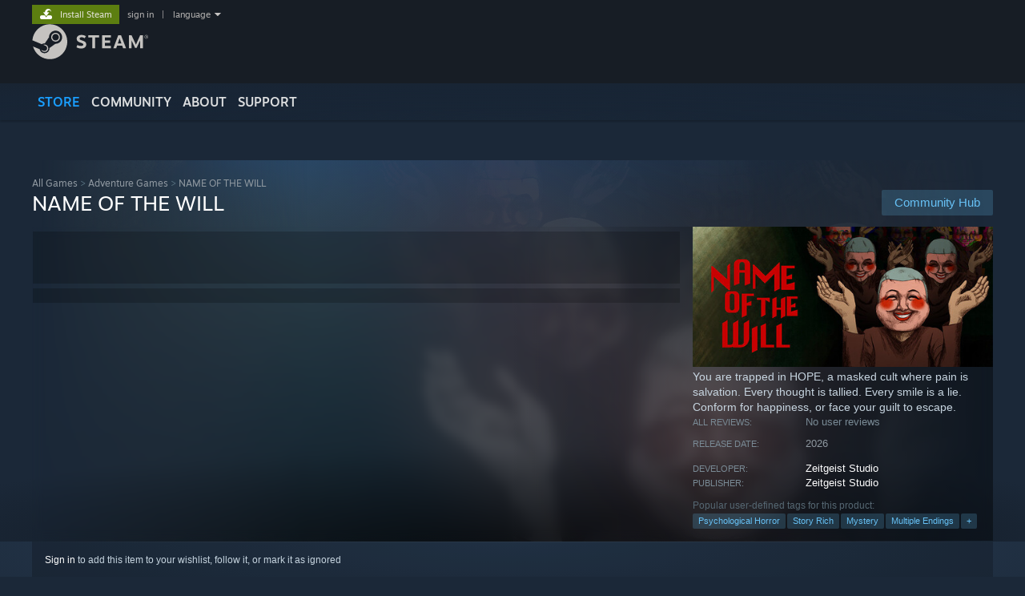

--- FILE ---
content_type: text/html; charset=UTF-8
request_url: https://store.steampowered.com/app/2079920/NAME_OF_THE_WILL/
body_size: 27920
content:
<!DOCTYPE html>
<html class=" responsive DesktopUI" lang="en"  >
<head>
	<meta http-equiv="Content-Type" content="text/html; charset=UTF-8">
			<meta name="viewport" content="width=device-width,initial-scale=1">
		<meta name="theme-color" content="#171a21">
		<title>NAME OF THE WILL on Steam</title>
	<link rel="shortcut icon" href="/favicon.ico" type="image/x-icon">

	
	
	<link href="https://store.fastly.steamstatic.com/public/shared/css/motiva_sans.css?v=YzJgj1FjzW34&amp;l=english&amp;_cdn=fastly" rel="stylesheet" type="text/css">
<link href="https://store.fastly.steamstatic.com/public/shared/css/shared_global.css?v=Mimb3_adC0Ie&amp;l=english&amp;_cdn=fastly" rel="stylesheet" type="text/css">
<link href="https://store.fastly.steamstatic.com/public/shared/css/buttons.css?v=BZhNEtESfYSJ&amp;l=english&amp;_cdn=fastly" rel="stylesheet" type="text/css">
<link href="https://store.fastly.steamstatic.com/public/css/v6/store.css?v=7LRLYp08Kl6w&amp;l=english&amp;_cdn=fastly" rel="stylesheet" type="text/css">
<link href="https://store.fastly.steamstatic.com/public/shared/css/user_reviews.css?v=jo85k8nNYAkB&amp;l=english&amp;_cdn=fastly" rel="stylesheet" type="text/css">
<link href="https://store.fastly.steamstatic.com/public/shared/css/store_game_shared.css?v=h3rDvpE1fR8Z&amp;l=english&amp;_cdn=fastly" rel="stylesheet" type="text/css">
<link href="https://store.fastly.steamstatic.com/public/css/v6/game.css?v=xjvx-ouvGSfh&amp;l=english&amp;_cdn=fastly" rel="stylesheet" type="text/css">
<link href="https://store.fastly.steamstatic.com/public/shared/css/store_background_shared.css?v=RuX0Jh-U_mAP&amp;l=english&amp;_cdn=fastly" rel="stylesheet" type="text/css">
<link href="https://store.fastly.steamstatic.com/public/css/v6/recommended.css?v=BxpJyNW11mxG&amp;l=english&amp;_cdn=fastly" rel="stylesheet" type="text/css">
<link href="https://store.fastly.steamstatic.com/public/css/v6/user_reviews_rewards.css?v=nDJVyLGQ1XMI&amp;l=english&amp;_cdn=fastly" rel="stylesheet" type="text/css">
<link href="https://store.fastly.steamstatic.com/public/shared/css/apphub.css?v=JES1wSdylAoi&amp;l=english&amp;_cdn=fastly" rel="stylesheet" type="text/css">
<link href="https://store.fastly.steamstatic.com/public/shared/css/ui-lightness/jquery-ui-1.7.2.custom.css?v=qgq7mHqEwLbE&amp;l=english&amp;_cdn=fastly" rel="stylesheet" type="text/css">
<link href="https://store.fastly.steamstatic.com/public/css/v6/game_mob.css?v=Ryx-AweEEY9T&amp;l=english&amp;_cdn=fastly" rel="stylesheet" type="text/css">
<link href="https://store.fastly.steamstatic.com/public/shared/css/shared_responsive.css?v=bVAhy8BAW0iP&amp;l=english&amp;_cdn=fastly" rel="stylesheet" type="text/css">
<script type="text/javascript" src="https://store.fastly.steamstatic.com/public/shared/javascript/jquery-1.8.3.min.js?v=NXam5zydzNu8&amp;l=english&amp;_cdn=fastly"></script>
<script type="text/javascript">$J = jQuery.noConflict();</script><script type="text/javascript">VALVE_PUBLIC_PATH = "https:\/\/store.fastly.steamstatic.com\/public\/";</script><script type="text/javascript" src="https://store.fastly.steamstatic.com/public/shared/javascript/tooltip.js?v=LZHsOVauqTrm&amp;l=english&amp;_cdn=fastly"></script>

<script type="text/javascript" src="https://store.fastly.steamstatic.com/public/shared/javascript/shared_global.js?v=84qavQoecqcM&amp;l=english&amp;_cdn=fastly"></script>

<script type="text/javascript" src="https://store.fastly.steamstatic.com/public/shared/javascript/auth_refresh.js?v=w6QbwI-5-j2S&amp;l=english&amp;_cdn=fastly"></script>

<script type="text/javascript" src="https://store.fastly.steamstatic.com/public/javascript/main.js?v=w4Oh_w9b2zUt&amp;l=english&amp;_cdn=fastly"></script>

<script type="text/javascript" src="https://store.fastly.steamstatic.com/public/javascript/dynamicstore.js?v=Ros6BpStU-em&amp;l=english&amp;_cdn=fastly"></script>

<script type="text/javascript">Object.seal && [ Object, Array, String, Number ].map( function( builtin ) { Object.seal( builtin.prototype ); } );</script>
		<script type="text/javascript">
			document.addEventListener('DOMContentLoaded', function(event) {
				$J.data( document, 'x_readytime', new Date().getTime() );
				$J.data( document, 'x_oldref', GetNavCookie() );
				SetupTooltips( { tooltipCSSClass: 'store_tooltip'} );
		});
		</script><script type="text/javascript" src="https://store.fastly.steamstatic.com/public/javascript/gamehighlightplayer.js?v=d3866k3rcR-N&amp;l=english&amp;_cdn=fastly"></script>
<script type="text/javascript" src="https://store.fastly.steamstatic.com/public/shared/javascript/user_reviews.js?v=li2vp_5Z315e&amp;l=english&amp;_cdn=fastly"></script>
<script type="text/javascript" src="https://store.fastly.steamstatic.com/public/shared/javascript/dselect.js?v=w0CV_PAvw3UA&amp;l=english&amp;_cdn=fastly"></script>
<script type="text/javascript" src="https://store.fastly.steamstatic.com/public/javascript/app_tagging.js?v=jzh2Y03tD8Ea&amp;l=english&amp;_cdn=fastly"></script>
<script type="text/javascript" src="https://store.fastly.steamstatic.com/public/javascript/game.js?v=j_HQITVf2f3k&amp;l=english&amp;_cdn=fastly"></script>
<script type="text/javascript" src="https://store.fastly.steamstatic.com/public/shared/javascript/flot-0.8/jquery.flot.min.js?v=mSfqk1QKKgiz&amp;l=english&amp;_cdn=fastly"></script>
<script type="text/javascript" src="https://store.fastly.steamstatic.com/public/shared/javascript/flot-0.8/jquery.flot.resize.min.js?v=MeIf0YViALgL&amp;l=english&amp;_cdn=fastly"></script>
<script type="text/javascript" src="https://store.fastly.steamstatic.com/public/shared/javascript/flot-0.8/jquery.flot.time.min.js?v=CIECDYHJjBgN&amp;l=english&amp;_cdn=fastly"></script>
<script type="text/javascript" src="https://store.fastly.steamstatic.com/public/shared/javascript/flot-0.8/jquery.flot.selection.min.js?v=laPWW88ZIIHe&amp;l=english&amp;_cdn=fastly"></script>
<script type="text/javascript" src="https://store.fastly.steamstatic.com/public/shared/javascript/jquery-ui-1.9.2.js?v=Bu2RA9fLXSi-&amp;l=english&amp;_cdn=fastly"></script>
<script type="text/javascript" src="https://store.fastly.steamstatic.com/public/shared/javascript/shared_responsive_adapter.js?v=j0eobCNqcadg&amp;l=english&amp;_cdn=fastly"></script>

						<meta name="twitter:card" content="summary_large_image">
					<meta name="Description" content="You are trapped in HOPE, a masked cult where pain is salvation. Every thought is tallied. Every smile is a lie. Conform for happiness, or face your guilt to escape.">
			
	<meta name="twitter:site" content="@steam" />

						<meta property="og:title" content="NAME OF THE WILL on Steam">
					<meta property="twitter:title" content="NAME OF THE WILL on Steam">
					<meta property="og:type" content="website">
					<meta property="fb:app_id" content="105386699540688">
					<meta property="og:site" content="Steam">
					<meta property="og:url" content="https://store.steampowered.com/app/2079920/NAME_OF_THE_WILL/">
					<meta property="og:description" content="You are trapped in HOPE, a masked cult where pain is salvation. Every thought is tallied. Every smile is a lie. Conform for happiness, or face your guilt to escape.">
					<meta property="twitter:description" content="You are trapped in HOPE, a masked cult where pain is salvation. Every thought is tallied. Every smile is a lie. Conform for happiness, or face your guilt to escape.">
			
			<link rel="canonical" href="https://store.steampowered.com/app/2079920/NAME_OF_THE_WILL/">
	
			<link rel="image_src" href="https://shared.fastly.steamstatic.com/store_item_assets/steam/apps/2079920/9a1430ba46a79ff06ee66ccd34d1042e8c9ead1f/capsule_616x353.jpg?t=1765167726">
		<meta property="og:image" content="https://shared.fastly.steamstatic.com/store_item_assets/steam/apps/2079920/9a1430ba46a79ff06ee66ccd34d1042e8c9ead1f/capsule_616x353.jpg?t=1765167726">
		<meta name="twitter:image" content="https://shared.fastly.steamstatic.com/store_item_assets/steam/apps/2079920/9a1430ba46a79ff06ee66ccd34d1042e8c9ead1f/capsule_616x353.jpg?t=1765167726" />
				
	
	
	
	
	</head>
<body class="v6 app game_bg menu_background_overlap application widestore v7menu responsive_page ">


<div class="responsive_page_frame with_header">
						<div role="navigation" class="responsive_page_menu_ctn mainmenu" aria-label="Mobile Menu">
				<div class="responsive_page_menu"  id="responsive_page_menu">
										<div class="mainmenu_contents">
						<div class="mainmenu_contents_items">
															<a class="menuitem" href="https://store.steampowered.com/login/?redir=app%2F2079920%2FNAME_OF_THE_WILL%2F&redir_ssl=1&snr=1_5_9__global-header">
									Sign in								</a>
															<a class="menuitem supernav supernav_active" href="https://store.steampowered.com/?snr=1_5_9__global-responsive-menu" data-tooltip-type="selector" data-tooltip-content=".submenu_Store">
				Store			</a>
			<div class="submenu_Store" style="display: none;" data-submenuid="Store">
														<a class="submenuitem" href="https://store.steampowered.com/?snr=1_5_9__global-responsive-menu">
						Home											</a>
														<a class="submenuitem" href="https://store.steampowered.com/explore/?snr=1_5_9__global-responsive-menu">
						Discovery Queue											</a>
														<a class="submenuitem" href="https://steamcommunity.com/my/wishlist/">
						Wishlist											</a>
														<a class="submenuitem" href="https://store.steampowered.com/points/shop/?snr=1_5_9__global-responsive-menu">
						Points Shop											</a>
														<a class="submenuitem" href="https://store.steampowered.com/news/?snr=1_5_9__global-responsive-menu">
						News											</a>
														<a class="submenuitem" href="https://store.steampowered.com/stats/?snr=1_5_9__global-responsive-menu">
						Charts											</a>
							</div>
										<a class="menuitem supernav" href="https://steamcommunity.com/" data-tooltip-type="selector" data-tooltip-content=".submenu_Community">
				Community			</a>
			<div class="submenu_Community" style="display: none;" data-submenuid="Community">
														<a class="submenuitem" href="https://steamcommunity.com/">
						Home											</a>
														<a class="submenuitem" href="https://steamcommunity.com/discussions/">
						Discussions											</a>
														<a class="submenuitem" href="https://steamcommunity.com/workshop/">
						Workshop											</a>
														<a class="submenuitem" href="https://steamcommunity.com/market/">
						Market											</a>
														<a class="submenuitem" href="https://steamcommunity.com/?subsection=broadcasts">
						Broadcasts											</a>
							</div>
										<a class="menuitem " href="https://store.steampowered.com/about/?snr=1_5_9__global-responsive-menu">
				About			</a>
										<a class="menuitem " href="https://help.steampowered.com/en/">
				Support			</a>
			
							<div class="minor_menu_items">
																								<div class="menuitem change_language_action">
									Change language								</div>
																																	<a class="menuitem" href="https://store.steampowered.com/mobile" target="_blank" rel="noreferrer">Get the Steam Mobile App</a>
																									<div class="menuitem" role="link" onclick="Responsive_RequestDesktopView();">
										View desktop website									</div>
															</div>
						</div>
						<div class="mainmenu_footer_spacer  "></div>
						<div class="mainmenu_footer">
															<div class="mainmenu_footer_logo"><img src="https://store.fastly.steamstatic.com/public/shared/images/responsive/footerLogo_valve_new.png"></div>
								© Valve Corporation. All rights reserved. All trademarks are property of their respective owners in the US and other countries.								<span class="mainmenu_valve_links">
									<a href="https://store.steampowered.com/privacy_agreement/?snr=1_5_9__global-responsive-menu" target="_blank">Privacy Policy</a>
									&nbsp;| &nbsp;<a href="http://www.valvesoftware.com/legal.htm" target="_blank">Legal</a>
									&nbsp;| &nbsp;<a href="https://help.steampowered.com/faqs/view/10BB-D27A-6378-4436" target="_blank">Accessibility</a>
									&nbsp;| &nbsp;<a href="https://store.steampowered.com/subscriber_agreement/?snr=1_5_9__global-responsive-menu" target="_blank">Steam Subscriber Agreement</a>
									&nbsp;| &nbsp;<a href="https://store.steampowered.com/steam_refunds/?snr=1_5_9__global-responsive-menu" target="_blank">Refunds</a>
									&nbsp;| &nbsp;<a href="https://store.steampowered.com/account/cookiepreferences/?snr=1_5_9__global-responsive-menu" target="_blank">Cookies</a>
								</span>
													</div>
					</div>
									</div>
			</div>
		
		<div class="responsive_local_menu_tab"></div>

		<div class="responsive_page_menu_ctn localmenu">
			<div class="responsive_page_menu"  id="responsive_page_local_menu" data-panel="{&quot;onOptionsActionDescription&quot;:&quot;Filter&quot;,&quot;onOptionsButton&quot;:&quot;Responsive_ToggleLocalMenu()&quot;,&quot;onCancelButton&quot;:&quot;Responsive_ToggleLocalMenu()&quot;}">
				<div class="localmenu_content" data-panel="{&quot;maintainY&quot;:true,&quot;bFocusRingRoot&quot;:true,&quot;flow-children&quot;:&quot;column&quot;}">
				</div>
			</div>
		</div>



					<div class="responsive_header">
				<div class="responsive_header_content">
					<div id="responsive_menu_logo">
						<img src="https://store.fastly.steamstatic.com/public/shared/images/responsive/header_menu_hamburger.png" height="100%">
											</div>
					<div class="responsive_header_logo">
						<a href="https://store.steampowered.com/?snr=1_5_9__global-responsive-menu">
															<img src="https://store.fastly.steamstatic.com/public/shared/images/responsive/header_logo.png" height="36" border="0" alt="STEAM">
													</a>
					</div>
					<div class="responsive_header_react_target" data-featuretarget="store-menu-responsive-search"><div class="responsive_header_react_placeholder"></div></div>				</div>
			</div>
		
		<div class="responsive_page_content_overlay">

		</div>

		<div class="responsive_fixonscroll_ctn nonresponsive_hidden ">
		</div>
	
	<div class="responsive_page_content">

		<div role="banner" id="global_header" data-panel="{&quot;flow-children&quot;:&quot;row&quot;}">
	<div class="content">
		<div class="logo">
			<span id="logo_holder">
									<a href="https://store.steampowered.com/?snr=1_5_9__global-header" aria-label="Link to the Steam Homepage">
						<img src="https://store.fastly.steamstatic.com/public/shared/images/header/logo_steam.svg?t=962016" width="176" height="44" alt="Link to the Steam Homepage">
					</a>
							</span>
		</div>

			<div role="navigation" class="supernav_container" aria-label="Global Menu">
								<a class="menuitem supernav supernav_active" href="https://store.steampowered.com/?snr=1_5_9__global-header" data-tooltip-type="selector" data-tooltip-content=".submenu_Store">
				STORE			</a>
			<div class="submenu_Store" style="display: none;" data-submenuid="Store">
														<a class="submenuitem" href="https://store.steampowered.com/?snr=1_5_9__global-header">
						Home											</a>
														<a class="submenuitem" href="https://store.steampowered.com/explore/?snr=1_5_9__global-header">
						Discovery Queue											</a>
														<a class="submenuitem" href="https://steamcommunity.com/my/wishlist/">
						Wishlist											</a>
														<a class="submenuitem" href="https://store.steampowered.com/points/shop/?snr=1_5_9__global-header">
						Points Shop											</a>
														<a class="submenuitem" href="https://store.steampowered.com/news/?snr=1_5_9__global-header">
						News											</a>
														<a class="submenuitem" href="https://store.steampowered.com/stats/?snr=1_5_9__global-header">
						Charts											</a>
							</div>
										<a class="menuitem supernav" href="https://steamcommunity.com/" data-tooltip-type="selector" data-tooltip-content=".submenu_Community">
				COMMUNITY			</a>
			<div class="submenu_Community" style="display: none;" data-submenuid="Community">
														<a class="submenuitem" href="https://steamcommunity.com/">
						Home											</a>
														<a class="submenuitem" href="https://steamcommunity.com/discussions/">
						Discussions											</a>
														<a class="submenuitem" href="https://steamcommunity.com/workshop/">
						Workshop											</a>
														<a class="submenuitem" href="https://steamcommunity.com/market/">
						Market											</a>
														<a class="submenuitem" href="https://steamcommunity.com/?subsection=broadcasts">
						Broadcasts											</a>
							</div>
										<a class="menuitem " href="https://store.steampowered.com/about/?snr=1_5_9__global-header">
				About			</a>
										<a class="menuitem " href="https://help.steampowered.com/en/">
				SUPPORT			</a>
				</div>
	<script type="text/javascript">
		jQuery(function($) {
			$('#global_header .supernav').v_tooltip({'location':'bottom', 'destroyWhenDone': false, 'tooltipClass': 'supernav_content', 'offsetY':-6, 'offsetX': 1, 'horizontalSnap': 4, 'tooltipParent': '#global_header .supernav_container', 'correctForScreenSize': false});
		});
	</script>

		<div id="global_actions">
			<div role="navigation" id="global_action_menu" aria-label="Account Menu">
									<a class="header_installsteam_btn header_installsteam_btn_green" href="https://store.steampowered.com/about/?snr=1_5_9__global-header">
						<div class="header_installsteam_btn_content">
							Install Steam						</div>
					</a>
				
				
									<a class="global_action_link" href="https://store.steampowered.com/login/?redir=app%2F2079920%2FNAME_OF_THE_WILL%2F&redir_ssl=1&snr=1_5_9__global-header">sign in</a>
											&nbsp;|&nbsp;
						<span class="pulldown global_action_link" id="language_pulldown" onclick="ShowMenu( this, 'language_dropdown', 'right' );">language</span>
						<div class="popup_block_new" id="language_dropdown" style="display: none;">
							<div class="popup_body popup_menu">
																																					<a class="popup_menu_item tight" href="?l=schinese" onclick="ChangeLanguage( 'schinese' ); return false;">简体中文 (Simplified Chinese)</a>
																													<a class="popup_menu_item tight" href="?l=tchinese" onclick="ChangeLanguage( 'tchinese' ); return false;">繁體中文 (Traditional Chinese)</a>
																													<a class="popup_menu_item tight" href="?l=japanese" onclick="ChangeLanguage( 'japanese' ); return false;">日本語 (Japanese)</a>
																													<a class="popup_menu_item tight" href="?l=koreana" onclick="ChangeLanguage( 'koreana' ); return false;">한국어 (Korean)</a>
																													<a class="popup_menu_item tight" href="?l=thai" onclick="ChangeLanguage( 'thai' ); return false;">ไทย (Thai)</a>
																													<a class="popup_menu_item tight" href="?l=bulgarian" onclick="ChangeLanguage( 'bulgarian' ); return false;">Български (Bulgarian)</a>
																													<a class="popup_menu_item tight" href="?l=czech" onclick="ChangeLanguage( 'czech' ); return false;">Čeština (Czech)</a>
																													<a class="popup_menu_item tight" href="?l=danish" onclick="ChangeLanguage( 'danish' ); return false;">Dansk (Danish)</a>
																													<a class="popup_menu_item tight" href="?l=german" onclick="ChangeLanguage( 'german' ); return false;">Deutsch (German)</a>
																																							<a class="popup_menu_item tight" href="?l=spanish" onclick="ChangeLanguage( 'spanish' ); return false;">Español - España (Spanish - Spain)</a>
																													<a class="popup_menu_item tight" href="?l=latam" onclick="ChangeLanguage( 'latam' ); return false;">Español - Latinoamérica (Spanish - Latin America)</a>
																													<a class="popup_menu_item tight" href="?l=greek" onclick="ChangeLanguage( 'greek' ); return false;">Ελληνικά (Greek)</a>
																													<a class="popup_menu_item tight" href="?l=french" onclick="ChangeLanguage( 'french' ); return false;">Français (French)</a>
																													<a class="popup_menu_item tight" href="?l=italian" onclick="ChangeLanguage( 'italian' ); return false;">Italiano (Italian)</a>
																													<a class="popup_menu_item tight" href="?l=indonesian" onclick="ChangeLanguage( 'indonesian' ); return false;">Bahasa Indonesia (Indonesian)</a>
																													<a class="popup_menu_item tight" href="?l=hungarian" onclick="ChangeLanguage( 'hungarian' ); return false;">Magyar (Hungarian)</a>
																													<a class="popup_menu_item tight" href="?l=dutch" onclick="ChangeLanguage( 'dutch' ); return false;">Nederlands (Dutch)</a>
																													<a class="popup_menu_item tight" href="?l=norwegian" onclick="ChangeLanguage( 'norwegian' ); return false;">Norsk (Norwegian)</a>
																													<a class="popup_menu_item tight" href="?l=polish" onclick="ChangeLanguage( 'polish' ); return false;">Polski (Polish)</a>
																													<a class="popup_menu_item tight" href="?l=portuguese" onclick="ChangeLanguage( 'portuguese' ); return false;">Português (Portuguese - Portugal)</a>
																													<a class="popup_menu_item tight" href="?l=brazilian" onclick="ChangeLanguage( 'brazilian' ); return false;">Português - Brasil (Portuguese - Brazil)</a>
																													<a class="popup_menu_item tight" href="?l=romanian" onclick="ChangeLanguage( 'romanian' ); return false;">Română (Romanian)</a>
																													<a class="popup_menu_item tight" href="?l=russian" onclick="ChangeLanguage( 'russian' ); return false;">Русский (Russian)</a>
																													<a class="popup_menu_item tight" href="?l=finnish" onclick="ChangeLanguage( 'finnish' ); return false;">Suomi (Finnish)</a>
																													<a class="popup_menu_item tight" href="?l=swedish" onclick="ChangeLanguage( 'swedish' ); return false;">Svenska (Swedish)</a>
																													<a class="popup_menu_item tight" href="?l=turkish" onclick="ChangeLanguage( 'turkish' ); return false;">Türkçe (Turkish)</a>
																													<a class="popup_menu_item tight" href="?l=vietnamese" onclick="ChangeLanguage( 'vietnamese' ); return false;">Tiếng Việt (Vietnamese)</a>
																													<a class="popup_menu_item tight" href="?l=ukrainian" onclick="ChangeLanguage( 'ukrainian' ); return false;">Українська (Ukrainian)</a>
																									<a class="popup_menu_item tight" href="https://www.valvesoftware.com/en/contact?contact-person=Translation%20Team%20Feedback" target="_blank">Report a translation problem</a>
							</div>
						</div>
												</div>
					</div>
			</div>
</div>
<div class="StoreMenuLoadingPlaceholder" data-featuretarget="store-menu-v7"><div class="PlaceholderInner"></div></div><div id="responsive_store_nav_ctn"></div><div id="responsive_store_nav_overlay" style="display:none"><div id="responsive_store_nav_overlay_ctn"></div><div id="responsive_store_nav_overlay_bottom"></div></div><div id="responsive_store_search_overlay" style="display:none"></div><div data-cart-banner-spot="1"></div>
		<div role="main" class="responsive_page_template_content" id="responsive_page_template_content" data-panel="{&quot;autoFocus&quot;:true}" >

			<div id="application_config" style="display: none;"  data-config="{&quot;EUNIVERSE&quot;:1,&quot;WEB_UNIVERSE&quot;:&quot;public&quot;,&quot;LANGUAGE&quot;:&quot;english&quot;,&quot;COUNTRY&quot;:&quot;US&quot;,&quot;MEDIA_CDN_COMMUNITY_URL&quot;:&quot;https:\/\/cdn.fastly.steamstatic.com\/steamcommunity\/public\/&quot;,&quot;MEDIA_CDN_URL&quot;:&quot;https:\/\/cdn.fastly.steamstatic.com\/&quot;,&quot;VIDEO_CDN_URL&quot;:&quot;https:\/\/video.fastly.steamstatic.com\/&quot;,&quot;COMMUNITY_CDN_URL&quot;:&quot;https:\/\/community.fastly.steamstatic.com\/&quot;,&quot;COMMUNITY_CDN_ASSET_URL&quot;:&quot;https:\/\/cdn.fastly.steamstatic.com\/steamcommunity\/public\/assets\/&quot;,&quot;STORE_CDN_URL&quot;:&quot;https:\/\/store.fastly.steamstatic.com\/&quot;,&quot;PUBLIC_SHARED_URL&quot;:&quot;https:\/\/store.fastly.steamstatic.com\/public\/shared\/&quot;,&quot;COMMUNITY_BASE_URL&quot;:&quot;https:\/\/steamcommunity.com\/&quot;,&quot;CHAT_BASE_URL&quot;:&quot;https:\/\/steamcommunity.com\/&quot;,&quot;STORE_BASE_URL&quot;:&quot;https:\/\/store.steampowered.com\/&quot;,&quot;STORE_CHECKOUT_BASE_URL&quot;:&quot;https:\/\/checkout.steampowered.com\/&quot;,&quot;IMG_URL&quot;:&quot;https:\/\/store.fastly.steamstatic.com\/public\/images\/&quot;,&quot;STEAMTV_BASE_URL&quot;:&quot;https:\/\/steam.tv\/&quot;,&quot;HELP_BASE_URL&quot;:&quot;https:\/\/help.steampowered.com\/&quot;,&quot;PARTNER_BASE_URL&quot;:&quot;https:\/\/partner.steamgames.com\/&quot;,&quot;STATS_BASE_URL&quot;:&quot;https:\/\/partner.steampowered.com\/&quot;,&quot;INTERNAL_STATS_BASE_URL&quot;:&quot;https:\/\/steamstats.valve.org\/&quot;,&quot;IN_CLIENT&quot;:false,&quot;USE_POPUPS&quot;:false,&quot;STORE_ICON_BASE_URL&quot;:&quot;https:\/\/shared.fastly.steamstatic.com\/store_item_assets\/steam\/apps\/&quot;,&quot;STORE_ITEM_BASE_URL&quot;:&quot;https:\/\/shared.fastly.steamstatic.com\/store_item_assets\/&quot;,&quot;WEBAPI_BASE_URL&quot;:&quot;https:\/\/api.steampowered.com\/&quot;,&quot;TOKEN_URL&quot;:&quot;https:\/\/store.steampowered.com\/\/chat\/clientjstoken&quot;,&quot;BUILD_TIMESTAMP&quot;:1768861071,&quot;PAGE_TIMESTAMP&quot;:1768925986,&quot;IN_TENFOOT&quot;:false,&quot;IN_GAMEPADUI&quot;:false,&quot;IN_CHROMEOS&quot;:false,&quot;IN_MOBILE_WEBVIEW&quot;:false,&quot;PLATFORM&quot;:&quot;macos&quot;,&quot;BASE_URL_STORE_CDN_ASSETS&quot;:&quot;https:\/\/cdn.fastly.steamstatic.com\/store\/&quot;,&quot;EREALM&quot;:1,&quot;LOGIN_BASE_URL&quot;:&quot;https:\/\/login.steampowered.com\/&quot;,&quot;AVATAR_BASE_URL&quot;:&quot;https:\/\/avatars.fastly.steamstatic.com\/&quot;,&quot;FROM_WEB&quot;:true,&quot;WEBSITE_ID&quot;:&quot;Store&quot;,&quot;BASE_URL_SHARED_CDN&quot;:&quot;https:\/\/shared.fastly.steamstatic.com\/&quot;,&quot;CLAN_CDN_ASSET_URL&quot;:&quot;https:\/\/clan.fastly.steamstatic.com\/&quot;,&quot;COMMUNITY_ASSETS_BASE_URL&quot;:&quot;https:\/\/shared.fastly.steamstatic.com\/community_assets\/&quot;,&quot;SNR&quot;:&quot;1_5_9_&quot;}" data-userinfo="{&quot;logged_in&quot;:false,&quot;country_code&quot;:&quot;US&quot;,&quot;excluded_content_descriptors&quot;:[3,4]}" data-hwinfo="{&quot;bSteamOS&quot;:false,&quot;bSteamDeck&quot;:false}" data-broadcastuser="{&quot;success&quot;:1,&quot;bHideStoreBroadcast&quot;:false}" data-store_page_asset_url="&quot;https:\/\/shared.fastly.steamstatic.com\/store_item_assets\/steam\/apps\/2079920\/%s?t=1765167726&quot;" data-store_page_extra_assets_url="&quot;https:\/\/shared.fastly.steamstatic.com\/store_item_assets\/steam\/apps\/2079920\/%s?t=1765167726&quot;" data-store_page_extra_assets_map="{&quot;extras\/crowd.gif&quot;:[{&quot;urlPart&quot;:&quot;extras\/32ecd5eccc2593a8d0a494ab3b930f8d.poster.avif&quot;,&quot;extension&quot;:&quot;poster.avif&quot;,&quot;alt_text&quot;:null,&quot;urlPartBig&quot;:null,&quot;width&quot;:&quot;720&quot;,&quot;height&quot;:&quot;405&quot;},{&quot;urlPart&quot;:&quot;extras\/32ecd5eccc2593a8d0a494ab3b930f8d.webm&quot;,&quot;extension&quot;:&quot;webm&quot;,&quot;alt_text&quot;:null,&quot;urlPartBig&quot;:null,&quot;width&quot;:&quot;720&quot;,&quot;height&quot;:&quot;404&quot;},{&quot;urlPart&quot;:&quot;extras\/32ecd5eccc2593a8d0a494ab3b930f8d.mp4&quot;,&quot;extension&quot;:&quot;mp4&quot;,&quot;alt_text&quot;:null,&quot;urlPartBig&quot;:null,&quot;width&quot;:&quot;720&quot;,&quot;height&quot;:&quot;404&quot;}],&quot;extras\/gameover&quot;:[{&quot;urlPart&quot;:&quot;extras\/3742b563afe79c6992faa202353ab11d.poster.avif&quot;,&quot;extension&quot;:&quot;poster.avif&quot;,&quot;alt_text&quot;:null,&quot;urlPartBig&quot;:null,&quot;width&quot;:&quot;1170&quot;,&quot;height&quot;:&quot;658&quot;},{&quot;urlPart&quot;:&quot;extras\/3742b563afe79c6992faa202353ab11d.webm&quot;,&quot;extension&quot;:&quot;webm&quot;,&quot;alt_text&quot;:null,&quot;urlPartBig&quot;:null,&quot;width&quot;:&quot;1170&quot;,&quot;height&quot;:&quot;658&quot;},{&quot;urlPart&quot;:&quot;extras\/3742b563afe79c6992faa202353ab11d.mp4&quot;,&quot;extension&quot;:&quot;mp4&quot;,&quot;alt_text&quot;:null,&quot;urlPartBig&quot;:null,&quot;width&quot;:&quot;1170&quot;,&quot;height&quot;:&quot;658&quot;}],&quot;extras\/canteenstarring&quot;:[{&quot;urlPart&quot;:&quot;extras\/5ccd758b88b23685c362a8c6e6ac2619.poster.avif&quot;,&quot;extension&quot;:&quot;poster.avif&quot;,&quot;alt_text&quot;:null,&quot;urlPartBig&quot;:null,&quot;width&quot;:&quot;1170&quot;,&quot;height&quot;:&quot;658&quot;},{&quot;urlPart&quot;:&quot;extras\/5ccd758b88b23685c362a8c6e6ac2619.webm&quot;,&quot;extension&quot;:&quot;webm&quot;,&quot;alt_text&quot;:null,&quot;urlPartBig&quot;:null,&quot;width&quot;:&quot;1170&quot;,&quot;height&quot;:&quot;658&quot;},{&quot;urlPart&quot;:&quot;extras\/5ccd758b88b23685c362a8c6e6ac2619.mp4&quot;,&quot;extension&quot;:&quot;mp4&quot;,&quot;alt_text&quot;:null,&quot;urlPartBig&quot;:null,&quot;width&quot;:&quot;1170&quot;,&quot;height&quot;:&quot;658&quot;}],&quot;extras\/windowpopsup&quot;:[{&quot;urlPart&quot;:&quot;extras\/5ff7e8123467bb30af4b2f4a1fc0fe80.poster.avif&quot;,&quot;extension&quot;:&quot;poster.avif&quot;,&quot;alt_text&quot;:null,&quot;urlPartBig&quot;:null,&quot;width&quot;:&quot;1170&quot;,&quot;height&quot;:&quot;658&quot;},{&quot;urlPart&quot;:&quot;extras\/5ff7e8123467bb30af4b2f4a1fc0fe80.mp4&quot;,&quot;extension&quot;:&quot;mp4&quot;,&quot;alt_text&quot;:null,&quot;urlPartBig&quot;:null,&quot;width&quot;:&quot;1170&quot;,&quot;height&quot;:&quot;658&quot;},{&quot;urlPart&quot;:&quot;extras\/5ff7e8123467bb30af4b2f4a1fc0fe80.webm&quot;,&quot;extension&quot;:&quot;webm&quot;,&quot;alt_text&quot;:null,&quot;urlPartBig&quot;:null,&quot;width&quot;:&quot;1170&quot;,&quot;height&quot;:&quot;658&quot;}],&quot;extras\/laurel__creepycoolshowcase&quot;:[{&quot;urlPart&quot;:&quot;extras\/31c8ada87d71d9c5c3d483a38b483981.avif&quot;,&quot;extension&quot;:&quot;avif&quot;,&quot;alt_text&quot;:null,&quot;urlPartBig&quot;:&quot;extras_big\/31c8ada87d71d9c5c3d483a38b483981.webp&quot;,&quot;width&quot;:&quot;1560&quot;,&quot;height&quot;:&quot;523&quot;}],&quot;extras\/notwslogan&quot;:[{&quot;urlPart&quot;:&quot;extras\/f6c91b94180fd096c0290119208bf480.avif&quot;,&quot;extension&quot;:&quot;avif&quot;,&quot;alt_text&quot;:null,&quot;urlPartBig&quot;:null,&quot;width&quot;:&quot;473&quot;,&quot;height&quot;:&quot;150&quot;}],&quot;extras\/notwslogan_zh&quot;:[{&quot;urlPart&quot;:&quot;extras\/4e274f732ad5c59821d0fbfb5893ffdf.avif&quot;,&quot;extension&quot;:&quot;avif&quot;,&quot;alt_text&quot;:null,&quot;urlPartBig&quot;:null,&quot;width&quot;:&quot;473&quot;,&quot;height&quot;:&quot;150&quot;}],&quot;extras\/notwslogan_jp&quot;:[{&quot;urlPart&quot;:&quot;extras\/bf1a52b1c334e70b89526134ba575408.avif&quot;,&quot;extension&quot;:&quot;avif&quot;,&quot;alt_text&quot;:null,&quot;urlPartBig&quot;:null,&quot;width&quot;:&quot;473&quot;,&quot;height&quot;:&quot;150&quot;}]}" data-deckcompatibility="{&quot;appid&quot;:2079920,&quot;resolved_category&quot;:0,&quot;resolved_items&quot;:[],&quot;steam_deck_blog_url&quot;:&quot;&quot;,&quot;search_id&quot;:null,&quot;steamos_resolved_category&quot;:0,&quot;steamos_resolved_items&quot;:[]}" data-appname="&quot;NAME OF THE WILL&quot;" data-store_user_config="{&quot;webapi_token&quot;:&quot;&quot;,&quot;shoppingcart&quot;:null,&quot;originating_navdata&quot;:{&quot;domain&quot;:&quot;store.steampowered.com&quot;,&quot;controller&quot;:&quot;direct-navigation&quot;,&quot;method&quot;:&quot;&quot;,&quot;submethod&quot;:&quot;&quot;,&quot;feature&quot;:&quot;&quot;,&quot;depth&quot;:0,&quot;countrycode&quot;:&quot;&quot;,&quot;webkey&quot;:null,&quot;is_client&quot;:false,&quot;curator_data&quot;:null,&quot;is_likely_bot&quot;:true,&quot;is_utm&quot;:false},&quot;wishlist_item_count&quot;:0}"></div><div id="application_root"></div><script>window.g_wapit="";</script><link href="https://store.fastly.steamstatic.com/public/css/applications/store/main.css?v=OKHQenzQ5v7r&amp;l=english&amp;_cdn=fastly" rel="stylesheet" type="text/css">
<script type="text/javascript" src="https://store.fastly.steamstatic.com/public/javascript/applications/store/manifest.js?v=-QkDEeQ1UAe-&amp;l=english&amp;_cdn=fastly"></script>
<script type="text/javascript" src="https://store.fastly.steamstatic.com/public/javascript/applications/store/libraries~b28b7af69.js?v=L9JqUktT3bf9&amp;l=english&amp;_cdn=fastly"></script>
<script type="text/javascript" src="https://store.fastly.steamstatic.com/public/javascript/applications/store/main.js?v=D7ugKMeBM9By&amp;l=english&amp;_cdn=fastly"></script>
<script type="text/javascript">
	var g_AccountID = 0;
	var g_Languages = ["english"];
	var g_sessionID = "a85cdee18da66a53e59b5cc9";
	var g_ServerTime = 1768925986;
	var g_bUseNewCartAPI = true;

	$J( InitMiniprofileHovers( 'https%3A%2F%2Fstore.steampowered.com%2F' ) );

	
	if ( typeof GStoreItemData != 'undefined' )
	{
		GStoreItemData.AddNavParams({
			__page_default: "1_5_9_",
			__page_default_obj: {"domain":"store.steampowered.com","controller":"application","method":"app","submethod":"","feature":null,"depth":null,"countrycode":"US","webkey":null,"is_client":false,"curator_data":null,"is_likely_bot":true,"is_utm":null},
			__originating_obj: {"domain":"store.steampowered.com","controller":"direct-navigation","method":"","submethod":"","feature":"","depth":0,"countrycode":"","webkey":null,"is_client":false,"curator_data":null,"is_likely_bot":true,"is_utm":false},
			storemenu_recommendedtags: "1_5_9__17"		});
	}

	if ( typeof GDynamicStore != 'undefined' )
	{
		GDynamicStore.Init(0, false, "", {"primary_language":null,"secondary_languages":null,"platform_windows":null,"platform_mac":null,"platform_linux":null,"timestamp_updated":null,"hide_store_broadcast":null,"review_score_preference":null,"timestamp_content_descriptor_preferences_updated":null,"provide_deck_feedback":null,"additional_languages":null}, 'US',
			{"bNoDefaultDescriptors":true});
		GStoreItemData.SetCurrencyFormatter(function( nValueInCents, bWholeUnitsOnly ) { var fmt = function( nValueInCents, bWholeUnitsOnly ) {	var format = v_numberformat( nValueInCents / 100, bWholeUnitsOnly ? 0 : 2, ".", ","); return format; };var strNegativeSymbol = '';	if ( nValueInCents < 0 ) { strNegativeSymbol = '-'; nValueInCents = -nValueInCents; }return strNegativeSymbol + "$" + fmt( nValueInCents, bWholeUnitsOnly );});
		GStoreItemData.SetCurrencyMinPriceIncrement(1);
	}
</script>

<script type="text/javascript">

	var g_eDiscoveryQueueType = 0;

	GStoreItemData.AddStoreItemDataSet(
		{"rgApps":{"3180070":{"name":"No, I'm not a Human","url_name":"No_Im_not_a_Human","discount_block":"<div class=\"discount_block  no_discount\" data-price-final=\"1499\" data-bundlediscount=\"0\" data-discount=\"0\"><div class=\"discount_prices\"><div class=\"discount_final_price\">$14.99<\/div><\/div><\/div>","descids":[],"small_capsulev5":"https:\/\/shared.fastly.steamstatic.com\/store_item_assets\/steam\/apps\/3180070\/a0296bed6a8cc9d5effb1d1eebf55525b695bad7\/capsule_184x69.jpg?t=1768235475","os_windows":true,"has_live_broadcast":false,"localized":true,"localized_english":true},"1395520":{"name":"The S\u00e9ance of Blake Manor","url_name":"The_Sance_of_Blake_Manor","discount_block":"<div class=\"discount_block \" data-price-final=\"1499\" data-bundlediscount=\"0\" data-discount=\"25\" role=\"link\" aria-label=\"25% off. $19.99 normally, discounted to $14.99\"><div class=\"discount_pct\">-25%<\/div><div class=\"discount_prices\"><div class=\"discount_original_price\">$19.99<\/div><div class=\"discount_final_price\">$14.99<\/div><\/div><\/div>","descids":[5],"small_capsulev5":"https:\/\/shared.fastly.steamstatic.com\/store_item_assets\/steam\/apps\/1395520\/f996db16dd5305969f0c28e2cdb44b240a56e4f8\/capsule_184x69.jpg?t=1766141386","os_windows":true,"os_linux":true,"has_live_broadcast":false,"discount":true,"localized":true,"localized_english":true},"1627720":{"name":"Lies of P","url_name":"Lies_of_P","discount_block":"<div class=\"discount_block \" data-price-final=\"2999\" data-bundlediscount=\"0\" data-discount=\"50\" role=\"link\" aria-label=\"50% off. $59.99 normally, discounted to $29.99\"><div class=\"discount_pct\">-50%<\/div><div class=\"discount_prices\"><div class=\"discount_original_price\">$59.99<\/div><div class=\"discount_final_price\">$29.99<\/div><\/div><\/div>","descids":[2,5],"small_capsulev5":"https:\/\/shared.fastly.steamstatic.com\/store_item_assets\/steam\/apps\/1627720\/capsule_184x69.jpg?t=1764565054","os_windows":true,"os_macos":true,"has_live_broadcast":false,"discount":true,"localized":true,"localized_english":true,"has_adult_content_violence":true},"1030300":{"name":"Hollow Knight: Silksong","url_name":"Hollow_Knight_Silksong","discount_block":"<div class=\"discount_block  no_discount\" data-price-final=\"1999\" data-bundlediscount=\"0\" data-discount=\"0\"><div class=\"discount_prices\"><div class=\"discount_final_price\">$19.99<\/div><\/div><\/div>","descids":[],"small_capsulev5":"https:\/\/shared.fastly.steamstatic.com\/store_item_assets\/steam\/apps\/1030300\/b73ec03fbdb9e21e3c59eb7e59966949d0c17f29\/capsule_184x69.jpg?t=1764916587","os_windows":true,"os_macos":true,"os_linux":true,"has_live_broadcast":false,"localized":true,"localized_english":true},"367520":{"name":"Hollow Knight","url_name":"Hollow_Knight","discount_block":"<div class=\"discount_block  no_discount\" data-price-final=\"1499\" data-bundlediscount=\"0\" data-discount=\"0\"><div class=\"discount_prices\"><div class=\"discount_final_price\">$14.99<\/div><\/div><\/div>","descids":[],"small_capsulev5":"https:\/\/shared.fastly.steamstatic.com\/store_item_assets\/steam\/apps\/367520\/capsule_184x69.jpg?t=1764916620","os_windows":true,"os_macos":true,"os_linux":true,"has_live_broadcast":false,"localized":true,"localized_english":true},"606160":{"name":"ROUTINE","url_name":"ROUTINE","discount_block":"<div class=\"discount_block \" data-price-final=\"2199\" data-bundlediscount=\"0\" data-discount=\"12\" role=\"link\" aria-label=\"12% off. $24.99 normally, discounted to $21.99\"><div class=\"discount_pct\">-12%<\/div><div class=\"discount_prices\"><div class=\"discount_original_price\">$24.99<\/div><div class=\"discount_final_price\">$21.99<\/div><\/div><\/div>","descids":[2,5],"small_capsulev5":"https:\/\/shared.fastly.steamstatic.com\/store_item_assets\/steam\/apps\/606160\/4898ae3c9830db911847b211ce84b4e24183fba7\/capsule_184x69.jpg?t=1766158255","os_windows":true,"has_live_broadcast":false,"discount":true,"localized":true,"localized_english":true,"has_adult_content_violence":true},"753640":{"name":"Outer Wilds","url_name":"Outer_Wilds","discount_block":"<div class=\"discount_block  no_discount\" data-price-final=\"2499\" data-bundlediscount=\"0\" data-discount=\"0\"><div class=\"discount_prices\"><div class=\"discount_final_price\">$24.99<\/div><\/div><\/div>","descids":[],"small_capsulev5":"https:\/\/shared.fastly.steamstatic.com\/store_item_assets\/steam\/apps\/753640\/capsule_184x69.jpg?t=1729097431","os_windows":true,"has_live_broadcast":false,"localized":true,"localized_english":true},"2172010":{"name":"Until Dawn\u2122","url_name":"Until_Dawn","discount_block":"<div class=\"discount_block  no_discount\" data-price-final=\"5999\" data-bundlediscount=\"0\" data-discount=\"0\"><div class=\"discount_prices\"><div class=\"discount_final_price\">$59.99<\/div><\/div><\/div>","descids":[2,5],"small_capsulev5":"https:\/\/shared.fastly.steamstatic.com\/store_item_assets\/steam\/apps\/2172010\/capsule_184x69.jpg?t=1750959555","os_windows":true,"has_live_broadcast":false,"localized":true,"localized_english":true,"has_adult_content_violence":true},"1562430":{"name":"DREDGE","url_name":"DREDGE","discount_block":"<div class=\"discount_block \" data-price-final=\"999\" data-bundlediscount=\"0\" data-discount=\"60\" role=\"link\" aria-label=\"60% off. $24.99 normally, discounted to $9.99\"><div class=\"discount_pct\">-60%<\/div><div class=\"discount_prices\"><div class=\"discount_original_price\">$24.99<\/div><div class=\"discount_final_price\">$9.99<\/div><\/div><\/div>","descids":[],"small_capsulev5":"https:\/\/shared.fastly.steamstatic.com\/store_item_assets\/steam\/apps\/1562430\/d6c28e6402e85395421ac06ac86cdb0e28b48e27\/capsule_184x69.jpg?t=1766050211","os_windows":true,"os_macos":true,"has_live_broadcast":false,"discount":true,"localized":true,"localized_english":true},"2885870":{"name":"Strange Antiquities","url_name":"Strange_Antiquities","discount_block":"<div class=\"discount_block \" data-price-final=\"1349\" data-bundlediscount=\"0\" data-discount=\"25\" role=\"link\" aria-label=\"25% off. $17.99 normally, discounted to $13.49\"><div class=\"discount_pct\">-25%<\/div><div class=\"discount_prices\"><div class=\"discount_original_price\">$17.99<\/div><div class=\"discount_final_price\">$13.49<\/div><\/div><\/div>","descids":[],"small_capsulev5":"https:\/\/shared.fastly.steamstatic.com\/store_item_assets\/steam\/apps\/2885870\/d21f711aacd73cf8aa99c7ec3c92f114afad8609\/capsule_184x69.jpg?t=1768839377","os_windows":true,"os_macos":true,"has_live_broadcast":false,"discount":true,"localized":true,"localized_english":true},"1703340":{"name":"The Stanley Parable: Ultra Deluxe","url_name":"The_Stanley_Parable_Ultra_Deluxe","discount_block":"<div class=\"discount_block  no_discount\" data-price-final=\"2499\" data-bundlediscount=\"0\" data-discount=\"0\"><div class=\"discount_prices\"><div class=\"discount_final_price\">$24.99<\/div><\/div><\/div>","descids":[],"small_capsulev5":"https:\/\/shared.fastly.steamstatic.com\/store_item_assets\/steam\/apps\/1703340\/capsule_184x69.jpg?t=1712065263","os_windows":true,"os_macos":true,"os_linux":true,"has_live_broadcast":false,"localized":true,"localized_english":true},"1875830":{"name":"Shin Megami Tensei V: Vengeance","url_name":"Shin_Megami_Tensei_V_Vengeance","discount_block":"<div class=\"discount_block  no_discount\" data-price-final=\"5999\" data-bundlediscount=\"0\" data-discount=\"0\"><div class=\"discount_prices\"><div class=\"discount_final_price\">$59.99<\/div><\/div><\/div>","descids":[1,2,5],"small_capsulev5":"https:\/\/shared.fastly.steamstatic.com\/store_item_assets\/steam\/apps\/1875830\/capsule_184x69.jpg?t=1763530264","os_windows":true,"has_live_broadcast":false,"localized":true,"localized_english":true,"has_adult_content_violence":true},"1392860":{"name":"Little Nightmares III","url_name":"Little_Nightmares_III","discount_block":"<div class=\"discount_block  no_discount\" data-price-final=\"3999\" data-bundlediscount=\"0\" data-discount=\"0\"><div class=\"discount_prices\"><div class=\"discount_final_price\">$39.99<\/div><\/div><\/div>","descids":[5],"small_capsulev5":"https:\/\/shared.fastly.steamstatic.com\/store_item_assets\/steam\/apps\/1392860\/6fbaf98a2692a036262ddae76963a3f41dba3edd\/capsule_184x69.jpg?t=1767887616","os_windows":true,"has_live_broadcast":false,"localized":true,"localized_english":true},"1677770":{"name":"The Case of the Golden Idol","url_name":"The_Case_of_the_Golden_Idol","discount_block":"<div class=\"discount_block  no_discount\" data-price-final=\"1799\" data-bundlediscount=\"0\" data-discount=\"0\"><div class=\"discount_prices\"><div class=\"discount_final_price\">$17.99<\/div><\/div><\/div>","descids":[5],"small_capsulev5":"https:\/\/shared.fastly.steamstatic.com\/store_item_assets\/steam\/apps\/1677770\/capsule_184x69.jpg?t=1758227116","os_windows":true,"os_macos":true,"os_linux":true,"has_live_broadcast":false,"localized":true,"localized_english":true},"747660":{"name":"Five Nights at Freddy's: Security Breach","url_name":"Five_Nights_at_Freddys_Security_Breach","discount_block":"<div class=\"discount_block  no_discount\" data-price-final=\"3999\" data-bundlediscount=\"0\" data-discount=\"0\"><div class=\"discount_prices\"><div class=\"discount_final_price\">$39.99<\/div><\/div><\/div>","descids":[],"small_capsulev5":"https:\/\/shared.fastly.steamstatic.com\/store_item_assets\/steam\/apps\/747660\/capsule_184x69.jpg?t=1686587905","os_windows":true,"has_live_broadcast":false,"localized":true,"localized_english":true},"1622910":{"name":"Still Wakes the Deep","url_name":"Still_Wakes_the_Deep","discount_block":"<div class=\"discount_block \" data-price-final=\"874\" data-bundlediscount=\"0\" data-discount=\"75\" role=\"link\" aria-label=\"75% off. $34.99 normally, discounted to $8.74\"><div class=\"discount_pct\">-75%<\/div><div class=\"discount_prices\"><div class=\"discount_original_price\">$34.99<\/div><div class=\"discount_final_price\">$8.74<\/div><\/div><\/div>","descids":[1,2,5],"small_capsulev5":"https:\/\/shared.fastly.steamstatic.com\/store_item_assets\/steam\/apps\/1622910\/74e6db81ddca29fc1c07caee1e4abf9188b6aa84\/capsule_184x69.jpg?t=1766147641","os_windows":true,"has_live_broadcast":false,"discount":true,"localized":true,"localized_english":true,"has_adult_content_violence":true},"960910":{"name":"Heavy Rain","url_name":"Heavy_Rain","discount_block":"<div class=\"discount_block  no_discount\" data-price-final=\"1999\" data-bundlediscount=\"0\" data-discount=\"0\"><div class=\"discount_prices\"><div class=\"discount_final_price\">$19.99<\/div><\/div><\/div>","descids":[1,2,5],"small_capsulev5":"https:\/\/shared.fastly.steamstatic.com\/store_item_assets\/steam\/apps\/960910\/capsule_184x69.jpg?t=1675271942","os_windows":true,"has_live_broadcast":false,"localized":true,"localized_english":true,"has_adult_content_violence":true},"2475490":{"name":"Mouthwashing","url_name":"Mouthwashing","discount_block":"<div class=\"discount_block  no_discount\" data-price-final=\"1299\" data-bundlediscount=\"0\" data-discount=\"0\"><div class=\"discount_prices\"><div class=\"discount_final_price\">$12.99<\/div><\/div><\/div>","descids":[1,2,5],"small_capsulev5":"https:\/\/shared.fastly.steamstatic.com\/store_item_assets\/steam\/apps\/2475490\/capsule_184x69.jpg?t=1767975716","os_windows":true,"has_live_broadcast":false,"localized":true,"localized_english":true,"has_adult_content_violence":true},"1170570":{"name":"The Drifter","url_name":"The_Drifter","discount_block":"<div class=\"discount_block  no_discount\" data-price-final=\"1999\" data-bundlediscount=\"0\" data-discount=\"0\"><div class=\"discount_prices\"><div class=\"discount_final_price\">$19.99<\/div><\/div><\/div>","descids":[5],"small_capsulev5":"https:\/\/shared.fastly.steamstatic.com\/store_item_assets\/steam\/apps\/1170570\/fc7303995b1298b88005a280fead6a30ba9fdf7a\/capsule_184x69.jpg?t=1768228486","os_windows":true,"os_macos":true,"os_linux":true,"has_live_broadcast":false,"localized":true,"localized_english":true},"1574580":{"name":"Strange Horticulture","url_name":"Strange_Horticulture","discount_block":"<div class=\"discount_block  no_discount\" data-price-final=\"1599\" data-bundlediscount=\"0\" data-discount=\"0\"><div class=\"discount_prices\"><div class=\"discount_final_price\">$15.99<\/div><\/div><\/div>","descids":[],"small_capsulev5":"https:\/\/shared.fastly.steamstatic.com\/store_item_assets\/steam\/apps\/1574580\/capsule_184x69.jpg?t=1762953888","os_windows":true,"os_macos":true,"has_live_broadcast":false,"localized":true,"localized_english":true},"1721470":{"name":"Poppy Playtime","url_name":"Poppy_Playtime","discount_block":"<div class=\"discount_block  no_discount\" data-price-final=\"0\" data-bundlediscount=\"0\" data-discount=\"0\"><div class=\"discount_prices\"><div class=\"discount_final_price\">Free To Play<\/div><\/div><\/div>","descids":[],"small_capsulev5":"https:\/\/shared.fastly.steamstatic.com\/store_item_assets\/steam\/apps\/1721470\/capsule_184x69.jpg?t=1755873139","os_windows":true,"has_live_broadcast":false,"localized":true,"localized_english":true},"3373660":{"name":"Look Outside","url_name":"Look_Outside","discount_block":"<div class=\"discount_block  no_discount\" data-price-final=\"999\" data-bundlediscount=\"0\" data-discount=\"0\"><div class=\"discount_prices\"><div class=\"discount_final_price\">$9.99<\/div><\/div><\/div>","descids":[2,5],"small_capsulev5":"https:\/\/shared.fastly.steamstatic.com\/store_item_assets\/steam\/apps\/3373660\/e0dae146ff3f347de7f3d26d3cc59977a675cfd9\/capsule_184x69.jpg?t=1766932848","os_windows":true,"has_live_broadcast":false,"localized":true,"localized_english":true,"has_adult_content_violence":true},"391540":{"name":"Undertale","url_name":"Undertale","discount_block":"<div class=\"discount_block \" data-price-final=\"249\" data-bundlediscount=\"0\" data-discount=\"75\" role=\"link\" aria-label=\"75% off. $9.99 normally, discounted to $2.49\"><div class=\"discount_pct\">-75%<\/div><div class=\"discount_prices\"><div class=\"discount_original_price\">$9.99<\/div><div class=\"discount_final_price\">$2.49<\/div><\/div><\/div>","descids":[],"small_capsulev5":"https:\/\/shared.fastly.steamstatic.com\/store_item_assets\/steam\/apps\/391540\/capsule_184x69.jpg?t=1757349115","os_windows":true,"os_macos":true,"os_linux":true,"has_live_broadcast":false,"discount":true,"localized":true,"localized_english":true},"1265920":{"name":"Life is Strange Remastered","url_name":"Life_is_Strange_Remastered","discount_block":"<div class=\"discount_block  no_discount\" data-price-final=\"3999\" data-bundlediscount=\"0\" data-discount=\"0\"><div class=\"discount_prices\"><div class=\"discount_final_price\">$39.99<\/div><\/div><\/div>","descids":[1,2,5],"small_capsulev5":"https:\/\/shared.fastly.steamstatic.com\/store_item_assets\/steam\/apps\/1265920\/capsule_184x69.jpg?t=1748420882","os_windows":true,"has_live_broadcast":false,"localized":true,"localized_english":true,"has_adult_content_violence":true},"2716400":{"name":"The Rise of the Golden Idol","url_name":"The_Rise_of_the_Golden_Idol","discount_block":"<div class=\"discount_block  no_discount\" data-price-final=\"1999\" data-bundlediscount=\"0\" data-discount=\"0\"><div class=\"discount_prices\"><div class=\"discount_final_price\">$19.99<\/div><\/div><\/div>","descids":[5],"small_capsulev5":"https:\/\/shared.fastly.steamstatic.com\/store_item_assets\/steam\/apps\/2716400\/6e347e6dc24a715af7e06265d3ee2664e8067aab\/capsule_184x69.jpg?t=1758890410","os_windows":true,"os_macos":true,"has_live_broadcast":false,"localized":true,"localized_english":true},"622650":{"name":"Bendy and the Ink Machine","url_name":"Bendy_and_the_Ink_Machine","discount_block":"<div class=\"discount_block  no_discount\" data-price-final=\"1999\" data-bundlediscount=\"0\" data-discount=\"0\"><div class=\"discount_prices\"><div class=\"discount_final_price\">$19.99<\/div><\/div><\/div>","descids":[],"small_capsulev5":"https:\/\/shared.fastly.steamstatic.com\/store_item_assets\/steam\/apps\/622650\/439263ed64ad1b390b62a86f05be9157807b3ce7\/capsule_184x69.jpg?t=1762956668","os_windows":true,"has_live_broadcast":false,"localized":true,"localized_english":true},"2313700":{"name":"Constance","url_name":"Constance","discount_block":"<div class=\"discount_block  no_discount\" data-price-final=\"1999\" data-bundlediscount=\"0\" data-discount=\"0\"><div class=\"discount_prices\"><div class=\"discount_final_price\">$19.99<\/div><\/div><\/div>","descids":[],"small_capsulev5":"https:\/\/shared.fastly.steamstatic.com\/store_item_assets\/steam\/apps\/2313700\/ac42928e47184144e9928c0834935ee94924b02b\/capsule_184x69.jpg?t=1764189653","os_windows":true,"has_live_broadcast":false,"localized":true,"localized_english":true},"250320":{"name":"The Wolf Among Us","url_name":"The_Wolf_Among_Us","discount_block":"<div class=\"discount_block  no_discount\" data-price-final=\"1499\" data-bundlediscount=\"0\" data-discount=\"0\"><div class=\"discount_prices\"><div class=\"discount_final_price\">$14.99<\/div><\/div><\/div>","descids":[1,2,5],"small_capsulev5":"https:\/\/shared.fastly.steamstatic.com\/store_item_assets\/steam\/apps\/250320\/capsule_184x69.jpg?t=1734104991","os_windows":true,"has_live_broadcast":false,"localized":true,"localized_english":true,"has_adult_content_violence":true,"status_string":"Season Finale Now Available!"},"1137300":{"name":"Sherlock Holmes Chapter One","url_name":"Sherlock_Holmes_Chapter_One","discount_block":"<div class=\"discount_block  no_discount\" data-price-final=\"4499\" data-bundlediscount=\"0\" data-discount=\"0\"><div class=\"discount_prices\"><div class=\"discount_final_price\">$44.99<\/div><\/div><\/div>","descids":[5],"small_capsulev5":"https:\/\/shared.fastly.steamstatic.com\/store_item_assets\/steam\/apps\/1137300\/capsule_184x69.jpg?t=1758522920","os_windows":true,"has_live_broadcast":false,"localized":true,"localized_english":true},"1150690":{"name":"OMORI","url_name":"OMORI","discount_block":"<div class=\"discount_block  no_discount\" data-price-final=\"1999\" data-bundlediscount=\"0\" data-discount=\"0\"><div class=\"discount_prices\"><div class=\"discount_final_price\">$19.99<\/div><\/div><\/div>","descids":[5],"small_capsulev5":"https:\/\/shared.fastly.steamstatic.com\/store_item_assets\/steam\/apps\/1150690\/capsule_184x69.jpg?t=1671584768","os_windows":true,"os_macos":true,"has_live_broadcast":false,"localized":true,"localized_english":true}},"rgPackages":[],"rgBundles":[]}	);
	GStoreItemData.AddNavParams( {
		recommended: "1_5_9__300",
		recommend_franchise: "1_5_9__316",
		more_from_franchise: "1_5_9__317",
		bundle_component_preview: "1_5_9__412",
		recommended_ranked_played: "1_5_9__862",
	} );

	$J( function() {
		var $Expander = $J('#devnotes_expander');
		if( $Expander.length && $Expander.height() < parseInt( $Expander.css('max-height') ) ) {
			$J('#devnotes_more').hide();
		}

		CollapseLongStrings( '.dev_row .summary.column' );

				InitAutocollapse();
		InitHorizontalAutoSliders();

		var bUseWideStore = true;
		Responsive_ReparentItemsInResponsiveMode( '.responsive_apppage_details_right', $J('#responsive_apppage_details_right_ctn'), bUseWideStore );
		Responsive_ReparentItemsInResponsiveMode( '.responsive_apppage_details_left', $J('#responsive_apppage_details_left_ctn'), bUseWideStore );
		Responsive_ReparentItemsInResponsiveMode( '.responsive_apppage_reviewblock', $J('#responsive_apppage_reviewblock_ctn'), bUseWideStore );

		//hack to workaround chrome bug
		$J('#responsive_apppage_reviewblock_ctn' ).css('width', '100%' );
		window.setTimeout( function() { $J('#responsive_apppage_reviewblock_ctn').css('width', '' ); }, 1 );

				var watcher = new CScrollOffsetWatcher( $J('#app_reviews_hash'), OnLoadReviews );
		watcher.SetBufferHeight( 0 );

				InitPlaytimeFilterSlider();
		
		// on Tablet wait to do this when the window is fully loaded - see OnPageLoaded()
				ReparentAppLandingPageForSmallScreens();
		
		
				AddRightNavStickyPaddingOnTablet();
		
			var usability = InitUsabilityTracker( "https:\/\/store.steampowered.com\/app\/usabilitytracking\/2079920" );
		usability.ScheduleUpload();
	
		
		SetupReviewFilterMenus();

			} );

	
	function OpenTagModal()
	{
		ShowAppTagModal( 2079920 );
	}

	
</script>

<div class="game_page_background game" style="background-image: url( '');" data-miniprofile-appid=2079920>

	
			<div class="banner_open_in_steam">
			<div data-featuretarget="open-in-desktop-client"></div>
		</div>
	
	
	<!-- create two column layout for Deck, Tablet sized screens -->
	<div id="tabletGrid" class="tablet_grid">

	<div class="page_content_ctn" itemscope itemtype="http://schema.org/Product">
		
		<meta itemprop="image" content="https://shared.fastly.steamstatic.com/store_item_assets/steam/apps/2079920/6251172e031a1aca607502d860222ba887a3e05f/capsule_231x87.jpg?t=1765167726">
		
		<div class="page_top_area">
							<div class="game_page_background_ctn game">
					<img src="https://shared.fastly.steamstatic.com/store_item_assets/steam/apps/2079920/9e5dfe57c8b417fc06c58e9d22f2e6388664a9cf/page_bg_raw.jpg?t=1765167726" class="gameColor" alt="">
					<img src="https://shared.fastly.steamstatic.com/store_item_assets/steam/apps/2079920/9e5dfe57c8b417fc06c58e9d22f2e6388664a9cf/page_bg_raw.jpg?t=1765167726" class="gameTexture" alt="">

				</div>
			
		<div class="page_title_area game_title_area page_content" data-gpnav="columns">
			<div class="breadcrumbs" data-panel="{&quot;flow-children&quot;:&quot;row&quot;}" >
								<div class="blockbg">
											<a href="https://store.steampowered.com/search/?term=&snr=1_5_9__205">All Games</a>
																					&gt; <a href="https://store.steampowered.com/genre/Adventure/?snr=1_5_9__205">Adventure Games</a>
																										&gt; <a href="https://store.steampowered.com/app/2079920/?snr=1_5_9__205"><span itemprop="name">NAME OF THE WILL</span></a>
									</div>
				<div style="clear: left;"></div>
							</div>
						

<div class="apphub_HomeHeaderContent">

	<div class="apphub_HeaderStandardTop">
		                      <div class="apphub_OtherSiteInfo">

                    
                <a class="btnv6_blue_hoverfade btn_medium" href="https://steamcommunity.com/app/2079920">
                    <span>Community Hub</span>
                </a>
            </div>
         		<div class="apphub_AppIcon"><img src="https://cdn.akamai.steamstatic.com/steamcommunity/public/images/apps/2079920/5a4e3bf35ca1e208ded2550548009940370694b6.jpg"><div class="overlay"></div></div>
		<div id="appHubAppName" class="apphub_AppName" role="heading" aria-level="1">NAME OF THE WILL</div>
		<div style="clear: both"></div>

	</div>

</div>

											</div>
		<div style="clear: left;"></div>


		<div class="block game_media_and_summary_ctn">
						<script type="text/javascript">
				var strRequiredVersion = "9";
				if ( typeof( g_bIsOnMac ) != 'undefined' && g_bIsOnMac )
					strRequiredVersion = "10.1.0";

			</script>

			
			<div class="game_background_glow">
				
								
				
								<div id="page_header_img" class="responsive_page_header_img" style="display: none;">
					<img style="width:100%;" src="https://shared.fastly.steamstatic.com/store_item_assets/steam/apps/2079920/a2fe4ab1297d5579ccce5da1d318e952455435c4/header.jpg?t=1765167726" alt="NAME OF THE WILL">
				</div>

									<div class="block_content page_content" id="broadcast">
				
				
									</div>
					<div class="block_content page_content" id="game_highlights" data-panel="{&quot;flow-children&quot;:&quot;column&quot;}" >
				
				<div class="rightcol" data-panel="{&quot;flow-children&quot;:&quot;column&quot;}">
					<div class="glance_ctn">
											<div id="gameHeaderCtn" class="game_header_ctn">
												<div id="gameHeaderImageCtn" class="game_header_image_ctn">
								<img class="game_header_image_full" alt="" src="https://shared.fastly.steamstatic.com/store_item_assets/steam/apps/2079920/a2fe4ab1297d5579ccce5da1d318e952455435c4/header.jpg?t=1765167726">

																									<div id="appHubAppName_responsive" style="display: none;" class="apphub_AppName">NAME OF THE WILL</div>
									<div data-panel="{&quot;type&quot;:&quot;PanelGroup&quot;}" id="appHeaderGridContainer" class="app_header_grid_container" style="display:none">

																					<div class="grid_label">Developer</div>
											<div class="grid_content">
												<a href="https://store.steampowered.com/developer/zeitgeiststudio?snr=1_5_9__400">Zeitgeist Studio</a>											</div>
																																											<div class="grid_label">Publisher</div>
												<div class="grid_content">
													<a href="https://store.steampowered.com/publisher/zeitgeiststudio?snr=1_5_9__400">Zeitgeist Studio</a>												</div>
																					
																					<div class="grid_label grid_date">Release</div>
											<div class="grid_content grid_date">
												2026											</div>
																			</div>
															</div>
															<div class="game_description_snippet">
									You are trapped in HOPE, a masked cult where pain is salvation. Every thought is tallied. Every smile is a lie. Conform for happiness, or face your guilt to escape.								</div>
																		</div> 						<div id="glanceMidCtn" class="glance_mid_ctn">
											<div class="glance_ctn_responsive_left">
															<div id="userReviews" class="user_reviews">

									
																		<a class="user_reviews_summary_row" href="#app_reviews_hash" data-tooltip-html="No user reviews" itemprop="aggregateRating" itemscope itemtype="http://schema.org/AggregateRating">
										<div class="subtitle column all">
											All Reviews:										</div>
										<div class="summary column">
																					No user reviews																				</div>
									</a>
								</div>
							
															<div class="release_date">
									<div class="subtitle column">Release Date:</div>
									<div class="date">2026</div>
								</div>
							
																						<div class="dev_row">
									<div class="subtitle column">Developer:</div>
									<div class="summary column" id="developers_list">
										<a href="https://store.steampowered.com/developer/zeitgeiststudio?snr=1_5_9__2000">Zeitgeist Studio</a>									</div>
								</div>
							
																								<div class="dev_row">
										<div class="subtitle column">Publisher:</div>
										<div class="summary column">
										<a href="https://store.steampowered.com/publisher/zeitgeiststudio?snr=1_5_9__2000">Zeitgeist Studio</a>										</div>
									</div>
															
													</div>

						<div id="glanceCtnResponsiveRight" class="glance_ctn_responsive_right" data-panel="{&quot;flow-children&quot;:&quot;column&quot;}" >
																								<!-- when the javascript runs, it will set these visible or not depending on what fits in the area -->
																		<div class="responsive_block_header">Tags</div>
									<div class="glance_tags_ctn popular_tags_ctn" data-panel="{&quot;flow-children&quot;:&quot;row&quot;}" >
										<div class="glance_tags_label">Popular user-defined tags for this product:</div>
										<div data-panel="{&quot;flow-children&quot;:&quot;row&quot;}" class="glance_tags popular_tags" data-appid="2079920">
											<a href="https://store.steampowered.com/tags/en/Psychological%20Horror/?snr=1_5_9__409" class="app_tag" style="display: none;">
												Psychological Horror												</a><a href="https://store.steampowered.com/tags/en/Story%20Rich/?snr=1_5_9__409" class="app_tag" style="display: none;">
												Story Rich												</a><a href="https://store.steampowered.com/tags/en/Mystery/?snr=1_5_9__409" class="app_tag" style="display: none;">
												Mystery												</a><a href="https://store.steampowered.com/tags/en/Multiple%20Endings/?snr=1_5_9__409" class="app_tag" style="display: none;">
												Multiple Endings												</a><a href="https://store.steampowered.com/tags/en/Atmospheric/?snr=1_5_9__409" class="app_tag" style="display: none;">
												Atmospheric												</a><a href="https://store.steampowered.com/tags/en/Adventure/?snr=1_5_9__409" class="app_tag" style="display: none;">
												Adventure												</a><a href="https://store.steampowered.com/tags/en/Narrative/?snr=1_5_9__409" class="app_tag" style="display: none;">
												Narrative												</a><a href="https://store.steampowered.com/tags/en/Emotional/?snr=1_5_9__409" class="app_tag" style="display: none;">
												Emotional												</a><a href="https://store.steampowered.com/tags/en/2D/?snr=1_5_9__409" class="app_tag" style="display: none;">
												2D												</a><a href="https://store.steampowered.com/tags/en/Dark/?snr=1_5_9__409" class="app_tag" style="display: none;">
												Dark												</a><a href="https://store.steampowered.com/tags/en/Choices%20Matter/?snr=1_5_9__409" class="app_tag" style="display: none;">
												Choices Matter												</a><a href="https://store.steampowered.com/tags/en/Exploration/?snr=1_5_9__409" class="app_tag" style="display: none;">
												Exploration												</a><a href="https://store.steampowered.com/tags/en/Indie/?snr=1_5_9__409" class="app_tag" style="display: none;">
												Indie												</a><a href="https://store.steampowered.com/tags/en/Thriller/?snr=1_5_9__409" class="app_tag" style="display: none;">
												Thriller												</a><a href="https://store.steampowered.com/tags/en/Point%20%26%20Click/?snr=1_5_9__409" class="app_tag" style="display: none;">
												Point &amp; Click												</a><a href="https://store.steampowered.com/tags/en/Dystopian%20/?snr=1_5_9__409" class="app_tag" style="display: none;">
												Dystopian 												</a><a href="https://store.steampowered.com/tags/en/Side%20Scroller/?snr=1_5_9__409" class="app_tag" style="display: none;">
												Side Scroller												</a><a href="https://store.steampowered.com/tags/en/Hand-drawn/?snr=1_5_9__409" class="app_tag" style="display: none;">
												Hand-drawn												</a><a href="https://store.steampowered.com/tags/en/Singleplayer/?snr=1_5_9__409" class="app_tag" style="display: none;">
												Singleplayer												</a><div class="app_tag add_button" data-panel="{&quot;focusable&quot;:true,&quot;clickOnActivate&quot;:true}" role="button" onclick="ShowAppTagModal( 2079920 )">+</div>
										</div>
									</div>
															
													</div> 																												<div id="reviewsHeader_responsive" style="display: none;" class="responsive_block_header">Reviews</div>
																	<div data-panel="{&quot;focusable&quot;:true,&quot;clickOnActivate&quot;:true}" role="button" id="userReviews_responsive" style="display: none;" class="user_reviews" onclick="window.location='#app_reviews_hash'">

																				<a id="appReviewsAll_responsive" class="user_reviews_summary_row" href="#app_reviews_hash">
											<div class="subtitle column all">All Reviews:</div>
											<div class="summary column">
																							No user reviews																						</div>
										</a>

																			</div>
																					</div>
											</div>
				</div>

				<div data-panel="{&quot;maintainX&quot;:true,&quot;flow-children&quot;:&quot;column&quot;}" class="leftcol">
					<div class="highlight_ctn">
													<div class="highlight_overflow">
								<div class="gamehighlight_desktopskeleton">
									<div class="gamehighlight_desktopskeleton_itemview"></div>
									<div class="gamehighlight_desktopskeleton_stripitems"></div>
									<div class="gamehighlight_desktopskeleton_stripscrollbar"></div>
								</div>
								<div class="gamehighlight_desktopcarousel" data-featuretarget="gamehighlight-desktopcarousel" data-props="{&quot;appName&quot;:&quot;NAME OF THE WILL&quot;,&quot;trailers&quot;:[{&quot;id&quot;:1,&quot;featured&quot;:true,&quot;thumbnail&quot;:&quot;https:\/\/shared.fastly.steamstatic.com\/store_item_assets\/steam\/apps\/257113783\/5d642253b8cfea47cc5a5a1d3b61b944c24c7238\/movie_232x130.jpg?t=1761597011&quot;,&quot;poster&quot;:&quot;https:\/\/shared.fastly.steamstatic.com\/store_item_assets\/steam\/apps\/257113783\/5d642253b8cfea47cc5a5a1d3b61b944c24c7238\/movie_600x337.jpg?t=1761597011&quot;,&quot;statsURL&quot;:&quot;https:\/\/store.steampowered.com\/app\/trailerstats\/2079920\/790230916&quot;,&quot;category&quot;:1,&quot;title&quot;:&quot;NAME OF THE WILL Gameplay Trailer&quot;,&quot;dashManifests&quot;:[&quot;https:\/\/video.fastly.steamstatic.com\/store_trailers\/2079920\/790230916\/98bde2e1d7efed90206b5dc792f8c03a2298ae1d\/1761593758\/dash_av1.mpd?t=1761597011&quot;,&quot;https:\/\/video.fastly.steamstatic.com\/store_trailers\/2079920\/790230916\/98bde2e1d7efed90206b5dc792f8c03a2298ae1d\/1761593758\/dash_h264.mpd?t=1761597011&quot;],&quot;hlsManifest&quot;:&quot;https:\/\/video.fastly.steamstatic.com\/store_trailers\/2079920\/790230916\/98bde2e1d7efed90206b5dc792f8c03a2298ae1d\/1761593758\/hls_264_master.m3u8?t=1761597011&quot;}],&quot;screenshots&quot;:[{&quot;name&quot;:&quot;4ba6109edeae0bf3edfa1f739247888f197f839f_ss_4ba6109edeae0bf3edfa1f739247888f197f839f.jpg&quot;,&quot;thumbnail&quot;:&quot;https:\/\/shared.fastly.steamstatic.com\/store_item_assets\/steam\/apps\/2079920\/4ba6109edeae0bf3edfa1f739247888f197f839f\/ss_4ba6109edeae0bf3edfa1f739247888f197f839f.116x65.jpg?t=1765167726&quot;,&quot;standard&quot;:&quot;https:\/\/shared.fastly.steamstatic.com\/store_item_assets\/steam\/apps\/2079920\/4ba6109edeae0bf3edfa1f739247888f197f839f\/ss_4ba6109edeae0bf3edfa1f739247888f197f839f.600x338.jpg?t=1765167726&quot;,&quot;full&quot;:&quot;https:\/\/shared.fastly.steamstatic.com\/store_item_assets\/steam\/apps\/2079920\/4ba6109edeae0bf3edfa1f739247888f197f839f\/ss_4ba6109edeae0bf3edfa1f739247888f197f839f.1920x1080.jpg?t=1765167726&quot;,&quot;altText&quot;:&quot;Screenshot #0&quot;},{&quot;name&quot;:&quot;714e361590b73b3ef61ac5dfae0fb7265a5a24eb_ss_714e361590b73b3ef61ac5dfae0fb7265a5a24eb.jpg&quot;,&quot;thumbnail&quot;:&quot;https:\/\/shared.fastly.steamstatic.com\/store_item_assets\/steam\/apps\/2079920\/714e361590b73b3ef61ac5dfae0fb7265a5a24eb\/ss_714e361590b73b3ef61ac5dfae0fb7265a5a24eb.116x65.jpg?t=1765167726&quot;,&quot;standard&quot;:&quot;https:\/\/shared.fastly.steamstatic.com\/store_item_assets\/steam\/apps\/2079920\/714e361590b73b3ef61ac5dfae0fb7265a5a24eb\/ss_714e361590b73b3ef61ac5dfae0fb7265a5a24eb.600x338.jpg?t=1765167726&quot;,&quot;full&quot;:&quot;https:\/\/shared.fastly.steamstatic.com\/store_item_assets\/steam\/apps\/2079920\/714e361590b73b3ef61ac5dfae0fb7265a5a24eb\/ss_714e361590b73b3ef61ac5dfae0fb7265a5a24eb.1920x1080.jpg?t=1765167726&quot;,&quot;altText&quot;:&quot;Screenshot #1&quot;},{&quot;name&quot;:&quot;33191390c4506b7c935d0404437abe21eb8f7373_ss_33191390c4506b7c935d0404437abe21eb8f7373.jpg&quot;,&quot;thumbnail&quot;:&quot;https:\/\/shared.fastly.steamstatic.com\/store_item_assets\/steam\/apps\/2079920\/33191390c4506b7c935d0404437abe21eb8f7373\/ss_33191390c4506b7c935d0404437abe21eb8f7373.116x65.jpg?t=1765167726&quot;,&quot;standard&quot;:&quot;https:\/\/shared.fastly.steamstatic.com\/store_item_assets\/steam\/apps\/2079920\/33191390c4506b7c935d0404437abe21eb8f7373\/ss_33191390c4506b7c935d0404437abe21eb8f7373.600x338.jpg?t=1765167726&quot;,&quot;full&quot;:&quot;https:\/\/shared.fastly.steamstatic.com\/store_item_assets\/steam\/apps\/2079920\/33191390c4506b7c935d0404437abe21eb8f7373\/ss_33191390c4506b7c935d0404437abe21eb8f7373.1920x1080.jpg?t=1765167726&quot;,&quot;altText&quot;:&quot;Screenshot #2&quot;},{&quot;name&quot;:&quot;54bc69fddccac64cf0ce7ae0c16594e82b0120a8_ss_54bc69fddccac64cf0ce7ae0c16594e82b0120a8.jpg&quot;,&quot;thumbnail&quot;:&quot;https:\/\/shared.fastly.steamstatic.com\/store_item_assets\/steam\/apps\/2079920\/54bc69fddccac64cf0ce7ae0c16594e82b0120a8\/ss_54bc69fddccac64cf0ce7ae0c16594e82b0120a8.116x65.jpg?t=1765167726&quot;,&quot;standard&quot;:&quot;https:\/\/shared.fastly.steamstatic.com\/store_item_assets\/steam\/apps\/2079920\/54bc69fddccac64cf0ce7ae0c16594e82b0120a8\/ss_54bc69fddccac64cf0ce7ae0c16594e82b0120a8.600x338.jpg?t=1765167726&quot;,&quot;full&quot;:&quot;https:\/\/shared.fastly.steamstatic.com\/store_item_assets\/steam\/apps\/2079920\/54bc69fddccac64cf0ce7ae0c16594e82b0120a8\/ss_54bc69fddccac64cf0ce7ae0c16594e82b0120a8.1920x1080.jpg?t=1765167726&quot;,&quot;altText&quot;:&quot;Screenshot #3&quot;},{&quot;name&quot;:&quot;9507329ae7ad5632726a645767899cc9e0c41f7d_ss_9507329ae7ad5632726a645767899cc9e0c41f7d.jpg&quot;,&quot;thumbnail&quot;:&quot;https:\/\/shared.fastly.steamstatic.com\/store_item_assets\/steam\/apps\/2079920\/9507329ae7ad5632726a645767899cc9e0c41f7d\/ss_9507329ae7ad5632726a645767899cc9e0c41f7d.116x65.jpg?t=1765167726&quot;,&quot;standard&quot;:&quot;https:\/\/shared.fastly.steamstatic.com\/store_item_assets\/steam\/apps\/2079920\/9507329ae7ad5632726a645767899cc9e0c41f7d\/ss_9507329ae7ad5632726a645767899cc9e0c41f7d.600x338.jpg?t=1765167726&quot;,&quot;full&quot;:&quot;https:\/\/shared.fastly.steamstatic.com\/store_item_assets\/steam\/apps\/2079920\/9507329ae7ad5632726a645767899cc9e0c41f7d\/ss_9507329ae7ad5632726a645767899cc9e0c41f7d.1920x1080.jpg?t=1765167726&quot;,&quot;altText&quot;:&quot;Screenshot #4&quot;},{&quot;name&quot;:&quot;120e557902f07264479a064172610b9b27cde278_ss_120e557902f07264479a064172610b9b27cde278.jpg&quot;,&quot;thumbnail&quot;:&quot;https:\/\/shared.fastly.steamstatic.com\/store_item_assets\/steam\/apps\/2079920\/120e557902f07264479a064172610b9b27cde278\/ss_120e557902f07264479a064172610b9b27cde278.116x65.jpg?t=1765167726&quot;,&quot;standard&quot;:&quot;https:\/\/shared.fastly.steamstatic.com\/store_item_assets\/steam\/apps\/2079920\/120e557902f07264479a064172610b9b27cde278\/ss_120e557902f07264479a064172610b9b27cde278.600x338.jpg?t=1765167726&quot;,&quot;full&quot;:&quot;https:\/\/shared.fastly.steamstatic.com\/store_item_assets\/steam\/apps\/2079920\/120e557902f07264479a064172610b9b27cde278\/ss_120e557902f07264479a064172610b9b27cde278.1920x1080.jpg?t=1765167726&quot;,&quot;altText&quot;:&quot;Screenshot #5&quot;},{&quot;name&quot;:&quot;d90b65c13bbca20a9f80cf9cbe620f0317a6a8a1_ss_d90b65c13bbca20a9f80cf9cbe620f0317a6a8a1.jpg&quot;,&quot;thumbnail&quot;:&quot;https:\/\/shared.fastly.steamstatic.com\/store_item_assets\/steam\/apps\/2079920\/d90b65c13bbca20a9f80cf9cbe620f0317a6a8a1\/ss_d90b65c13bbca20a9f80cf9cbe620f0317a6a8a1.116x65.jpg?t=1765167726&quot;,&quot;standard&quot;:&quot;https:\/\/shared.fastly.steamstatic.com\/store_item_assets\/steam\/apps\/2079920\/d90b65c13bbca20a9f80cf9cbe620f0317a6a8a1\/ss_d90b65c13bbca20a9f80cf9cbe620f0317a6a8a1.600x338.jpg?t=1765167726&quot;,&quot;full&quot;:&quot;https:\/\/shared.fastly.steamstatic.com\/store_item_assets\/steam\/apps\/2079920\/d90b65c13bbca20a9f80cf9cbe620f0317a6a8a1\/ss_d90b65c13bbca20a9f80cf9cbe620f0317a6a8a1.1920x1080.jpg?t=1765167726&quot;,&quot;altText&quot;:&quot;Screenshot #6&quot;},{&quot;name&quot;:&quot;f8f58ca4c273727d1f48b931173cfedcaaf6c909_ss_f8f58ca4c273727d1f48b931173cfedcaaf6c909.jpg&quot;,&quot;thumbnail&quot;:&quot;https:\/\/shared.fastly.steamstatic.com\/store_item_assets\/steam\/apps\/2079920\/f8f58ca4c273727d1f48b931173cfedcaaf6c909\/ss_f8f58ca4c273727d1f48b931173cfedcaaf6c909.116x65.jpg?t=1765167726&quot;,&quot;standard&quot;:&quot;https:\/\/shared.fastly.steamstatic.com\/store_item_assets\/steam\/apps\/2079920\/f8f58ca4c273727d1f48b931173cfedcaaf6c909\/ss_f8f58ca4c273727d1f48b931173cfedcaaf6c909.600x338.jpg?t=1765167726&quot;,&quot;full&quot;:&quot;https:\/\/shared.fastly.steamstatic.com\/store_item_assets\/steam\/apps\/2079920\/f8f58ca4c273727d1f48b931173cfedcaaf6c909\/ss_f8f58ca4c273727d1f48b931173cfedcaaf6c909.1920x1080.jpg?t=1765167726&quot;,&quot;altText&quot;:&quot;Screenshot #7&quot;},{&quot;name&quot;:&quot;4f260d3cdb2f2727414de099d821c28bc17525df_ss_4f260d3cdb2f2727414de099d821c28bc17525df.jpg&quot;,&quot;thumbnail&quot;:&quot;https:\/\/shared.fastly.steamstatic.com\/store_item_assets\/steam\/apps\/2079920\/4f260d3cdb2f2727414de099d821c28bc17525df\/ss_4f260d3cdb2f2727414de099d821c28bc17525df.116x65.jpg?t=1765167726&quot;,&quot;standard&quot;:&quot;https:\/\/shared.fastly.steamstatic.com\/store_item_assets\/steam\/apps\/2079920\/4f260d3cdb2f2727414de099d821c28bc17525df\/ss_4f260d3cdb2f2727414de099d821c28bc17525df.600x338.jpg?t=1765167726&quot;,&quot;full&quot;:&quot;https:\/\/shared.fastly.steamstatic.com\/store_item_assets\/steam\/apps\/2079920\/4f260d3cdb2f2727414de099d821c28bc17525df\/ss_4f260d3cdb2f2727414de099d821c28bc17525df.1920x1080.jpg?t=1765167726&quot;,&quot;altText&quot;:&quot;Screenshot #8&quot;},{&quot;name&quot;:&quot;914e5760abd7ef47845854af7267e7f47cae4375_ss_914e5760abd7ef47845854af7267e7f47cae4375.jpg&quot;,&quot;thumbnail&quot;:&quot;https:\/\/shared.fastly.steamstatic.com\/store_item_assets\/steam\/apps\/2079920\/914e5760abd7ef47845854af7267e7f47cae4375\/ss_914e5760abd7ef47845854af7267e7f47cae4375.116x65.jpg?t=1765167726&quot;,&quot;standard&quot;:&quot;https:\/\/shared.fastly.steamstatic.com\/store_item_assets\/steam\/apps\/2079920\/914e5760abd7ef47845854af7267e7f47cae4375\/ss_914e5760abd7ef47845854af7267e7f47cae4375.600x338.jpg?t=1765167726&quot;,&quot;full&quot;:&quot;https:\/\/shared.fastly.steamstatic.com\/store_item_assets\/steam\/apps\/2079920\/914e5760abd7ef47845854af7267e7f47cae4375\/ss_914e5760abd7ef47845854af7267e7f47cae4375.1920x1080.jpg?t=1765167726&quot;,&quot;altText&quot;:&quot;Screenshot #9&quot;},{&quot;name&quot;:&quot;cb993fdc855351f0db1d862d5c8ffaa20b55c55f_ss_cb993fdc855351f0db1d862d5c8ffaa20b55c55f.jpg&quot;,&quot;thumbnail&quot;:&quot;https:\/\/shared.fastly.steamstatic.com\/store_item_assets\/steam\/apps\/2079920\/cb993fdc855351f0db1d862d5c8ffaa20b55c55f\/ss_cb993fdc855351f0db1d862d5c8ffaa20b55c55f.116x65.jpg?t=1765167726&quot;,&quot;standard&quot;:&quot;https:\/\/shared.fastly.steamstatic.com\/store_item_assets\/steam\/apps\/2079920\/cb993fdc855351f0db1d862d5c8ffaa20b55c55f\/ss_cb993fdc855351f0db1d862d5c8ffaa20b55c55f.600x338.jpg?t=1765167726&quot;,&quot;full&quot;:&quot;https:\/\/shared.fastly.steamstatic.com\/store_item_assets\/steam\/apps\/2079920\/cb993fdc855351f0db1d862d5c8ffaa20b55c55f\/ss_cb993fdc855351f0db1d862d5c8ffaa20b55c55f.1920x1080.jpg?t=1765167726&quot;,&quot;altText&quot;:&quot;Screenshot #10&quot;},{&quot;name&quot;:&quot;44be7a818fbb0dad748ba757fa09bfd576542f41_ss_44be7a818fbb0dad748ba757fa09bfd576542f41.jpg&quot;,&quot;thumbnail&quot;:&quot;https:\/\/shared.fastly.steamstatic.com\/store_item_assets\/steam\/apps\/2079920\/44be7a818fbb0dad748ba757fa09bfd576542f41\/ss_44be7a818fbb0dad748ba757fa09bfd576542f41.116x65.jpg?t=1765167726&quot;,&quot;standard&quot;:&quot;https:\/\/shared.fastly.steamstatic.com\/store_item_assets\/steam\/apps\/2079920\/44be7a818fbb0dad748ba757fa09bfd576542f41\/ss_44be7a818fbb0dad748ba757fa09bfd576542f41.600x338.jpg?t=1765167726&quot;,&quot;full&quot;:&quot;https:\/\/shared.fastly.steamstatic.com\/store_item_assets\/steam\/apps\/2079920\/44be7a818fbb0dad748ba757fa09bfd576542f41\/ss_44be7a818fbb0dad748ba757fa09bfd576542f41.1920x1080.jpg?t=1765167726&quot;,&quot;altText&quot;:&quot;Screenshot #11&quot;},{&quot;name&quot;:&quot;b730a6ca2de8fb0b84fc9e14ea701526ede7b156_ss_b730a6ca2de8fb0b84fc9e14ea701526ede7b156.jpg&quot;,&quot;thumbnail&quot;:&quot;https:\/\/shared.fastly.steamstatic.com\/store_item_assets\/steam\/apps\/2079920\/b730a6ca2de8fb0b84fc9e14ea701526ede7b156\/ss_b730a6ca2de8fb0b84fc9e14ea701526ede7b156.116x65.jpg?t=1765167726&quot;,&quot;standard&quot;:&quot;https:\/\/shared.fastly.steamstatic.com\/store_item_assets\/steam\/apps\/2079920\/b730a6ca2de8fb0b84fc9e14ea701526ede7b156\/ss_b730a6ca2de8fb0b84fc9e14ea701526ede7b156.600x338.jpg?t=1765167726&quot;,&quot;full&quot;:&quot;https:\/\/shared.fastly.steamstatic.com\/store_item_assets\/steam\/apps\/2079920\/b730a6ca2de8fb0b84fc9e14ea701526ede7b156\/ss_b730a6ca2de8fb0b84fc9e14ea701526ede7b156.1920x1080.jpg?t=1765167726&quot;,&quot;altText&quot;:&quot;Screenshot #12&quot;},{&quot;name&quot;:&quot;78475e8b9fa9b8ef7526bfabfd47fada7852db29_ss_78475e8b9fa9b8ef7526bfabfd47fada7852db29.jpg&quot;,&quot;thumbnail&quot;:&quot;https:\/\/shared.fastly.steamstatic.com\/store_item_assets\/steam\/apps\/2079920\/78475e8b9fa9b8ef7526bfabfd47fada7852db29\/ss_78475e8b9fa9b8ef7526bfabfd47fada7852db29.116x65.jpg?t=1765167726&quot;,&quot;standard&quot;:&quot;https:\/\/shared.fastly.steamstatic.com\/store_item_assets\/steam\/apps\/2079920\/78475e8b9fa9b8ef7526bfabfd47fada7852db29\/ss_78475e8b9fa9b8ef7526bfabfd47fada7852db29.600x338.jpg?t=1765167726&quot;,&quot;full&quot;:&quot;https:\/\/shared.fastly.steamstatic.com\/store_item_assets\/steam\/apps\/2079920\/78475e8b9fa9b8ef7526bfabfd47fada7852db29\/ss_78475e8b9fa9b8ef7526bfabfd47fada7852db29.1920x1080.jpg?t=1765167726&quot;,&quot;altText&quot;:&quot;Screenshot #13&quot;},{&quot;name&quot;:&quot;a5cc512848bbc540c8a30f425f2460bc45411494_ss_a5cc512848bbc540c8a30f425f2460bc45411494.jpg&quot;,&quot;thumbnail&quot;:&quot;https:\/\/shared.fastly.steamstatic.com\/store_item_assets\/steam\/apps\/2079920\/a5cc512848bbc540c8a30f425f2460bc45411494\/ss_a5cc512848bbc540c8a30f425f2460bc45411494.116x65.jpg?t=1765167726&quot;,&quot;standard&quot;:&quot;https:\/\/shared.fastly.steamstatic.com\/store_item_assets\/steam\/apps\/2079920\/a5cc512848bbc540c8a30f425f2460bc45411494\/ss_a5cc512848bbc540c8a30f425f2460bc45411494.600x338.jpg?t=1765167726&quot;,&quot;full&quot;:&quot;https:\/\/shared.fastly.steamstatic.com\/store_item_assets\/steam\/apps\/2079920\/a5cc512848bbc540c8a30f425f2460bc45411494\/ss_a5cc512848bbc540c8a30f425f2460bc45411494.1920x1080.jpg?t=1765167726&quot;,&quot;altText&quot;:&quot;Screenshot #14&quot;}]}"></div>
							</div>
											</div>
				</div>
				<div style="clear: both;"></div>
			</div>
			</div>


			
			

			
		</div>
		</div>
			<div class="queue_and_playtime">
				<div class="game_background_lighten">
					<div class="game_background_lighten_border"></div>
				</div>
				<div class="queue_overflow_ctn">
											<div class="queue_ctn">
														<div id="queueActionsCtn" class="queue_actions_ctn">
								<p><a href="https://store.steampowered.com/login/?redir=app%2F2079920&snr=1_5_9_">Sign in</a> to add this item to your wishlist, follow it, or mark it as ignored</p>
							</div>
						</div>
					
										<div id="rowBtnActions" data-panel="{&quot;maintainY&quot;:true,&quot;flow-children&quot;:&quot;row&quot;}" style="display: none;"></div>

				</div>

				
				
																												
				
									<div id="purchaseOptionsContent" class="purchase_options_content" style="display: none;">
						<!-- game_area_purchase goes here -->
					</div>
							</div>

		

				
				<div class="page_content middle_page" data-panel="[]" >

				<!-- Right Column -->
				<div class="rightcol game_meta_data" data-panel="{&quot;flow-children&quot;:&quot;column&quot;}" >
					<div id="responsive_apppage_details_left_ctn"></div>

											<div id="appLinksAndInfoCtn" style="display:none;">
							<div class="responsive_block_header">Links &amp; info</div>
							<div id="appLinksAndInfo" class="game_page_autocollapse" style="max-height: 180px;"></div>

														
						</div>
					
					<div id="responsive_apppage_details_right_ctn"></div>
					<div style="clear: both;"></div>
										<!-- testing a banner on Desktop to open the current page in the desktop Steam client.  When that banner is displayed this section should be hidden. -->
																		





					
					
					

											<div class="responsive_block_header responsive_apppage_details_left">Features</div>
						<div class="block responsive_apppage_details_left" id="category_block">
							<div data-panel="{&quot;type&quot;:&quot;PanelGroup&quot;}" class="game_area_features_list_ctn">
								<a class="game_area_details_specs_ctn" data-panel="{&quot;flow-children&quot;:&quot;column&quot;}" href="https://store.steampowered.com/search/?category2=2&snr=1_5_9__423"><div class="icon"><img class="category_icon" src="https://store.fastly.steamstatic.com/public/images/v6/ico/ico_singlePlayer.png" alt=""></div><div class="label">Single-player</div></a><a class="game_area_details_specs_ctn" data-panel="{&quot;flow-children&quot;:&quot;column&quot;}" href="https://store.steampowered.com/search/?category2=22&snr=1_5_9__423"><div class="icon"><img class="category_icon" src="https://store.fastly.steamstatic.com/public/images/v6/ico/ico_achievements.png" alt=""></div><div class="label">Steam Achievements</div></a><a class="game_area_details_specs_ctn" data-panel="{&quot;flow-children&quot;:&quot;column&quot;}" href="https://store.steampowered.com/search/?category2=62&snr=1_5_9__423"><div class="icon"><img class="category_icon" src="https://store.fastly.steamstatic.com/public/images/v6/ico/ico_familysharing.png" alt=""></div><div class="label">Family Sharing</div></a>									<div class="game_area_details_specs_ctn learning_about">
										<div class="icon"><img class="category_icon" src="https://store.fastly.steamstatic.com/public/images/v6/ico/ico_learning_about_game.png"></div>
										<div class="label">Steam is learning about this game&nbsp;
										<span class="tooltip" data-tooltip-html="This game is not currently eligible to appear in certain showcases on your Steam Profile, and does not contribute to global Achievement or game collector counts.">
											<img src="https://store.fastly.steamstatic.com/public/shared/images/ico/icon_questionmark.png" alt="">
										</span></div>

									</div>
																		
									<div data-featuretarget="store-sidebar-accessibility-info" data-props="{&quot;bAccessibilityResizableUI&quot;:false,&quot;bAccessibilitySubtitles&quot;:false,&quot;bAccessibilityColorAlternatives&quot;:true,&quot;bAccessibilityCameraComfort&quot;:false,&quot;bAccessibilityBackgroundVolumeControls&quot;:true,&quot;bAccessibilityStereoSound&quot;:true,&quot;bAccessibilitySurroundSound&quot;:false,&quot;bAccessibilityNarratedMenus&quot;:false,&quot;bAccessibilityChatSpeechtoText&quot;:false,&quot;bAccessibilityChatTexttoSpeech&quot;:false,&quot;bAccessibilityPlayableWithoutQuicktimeEvents&quot;:true,&quot;bAccessibilityKeyboardOnlyOption&quot;:false,&quot;bAccessibilityMouseOnlyOption&quot;:true,&quot;bAccessibilityTouchOnlyOption&quot;:false,&quot;bAccessibilityDifficultyLevels&quot;:false,&quot;bAccessibilitySaveAnytime&quot;:true}"></div>
															</div>
							
							<div data-featuretarget="store-sidebar-controller-support-info" data-props="{&quot;unAppID&quot;:2079920,&quot;bFullXboxControllerSupport&quot;:false,&quot;bPartialXboxControllerSupport&quot;:false,&quot;bPS4ControllerSupport&quot;:false,&quot;bPS4ControllerBTSupport&quot;:false,&quot;bPS5ControllerSupport&quot;:false,&quot;bPS5ControllerBTSupport&quot;:false,&quot;bSteamInputAPISupport&quot;:false,&quot;bNoKeyboardSupport&quot;:false,&quot;bGamepadPreferred&quot;:false,&quot;bControllerSupportWizardComplete&quot;:false,&quot;bHasXbox&quot;:null,&quot;bHasPS4&quot;:null,&quot;bHasPS5&quot;:null,&quot;bHasOther&quot;:false}"></div>
							
							
							
							
							
							
													</div>
																<div class="block responsive_apppage_details_right">
							<div class="block_title" id="LanguagesHeader">
								Languages<span class="responsive_hidden">:</span>
							</div>

							
<div id="bannerLanguages" data-panel="{&quot;focusable&quot;:true,&quot;clickOnActivate&quot;:true}" role="button" class="responsive_banner_link" style="display: none" onclick="ToggleBannerContentVisibility('#languageTable', '#expandLanguageBtn')">
	<div class="responsive_banner_link_title">
		English and 4 more	</div>
	<div id="expandLanguageBtn" class="expand_section"></div>
</div>
<div id="languageTable">

<table  class="game_language_options" cellpadding="0" cellspacing="0">
	<tr>
		<th style="width: 94px;"></th>
				<th class="checkcol">Interface</th>
		<th class="checkcol">Full Audio</th>
		<th class="checkcol">Subtitles</th>
	</tr>

			<tr style="" class="">
			<td style="width: 94px; text-align: left" class="ellipsis">
				English			</td>
							<td class="checkcol">
					 <span>&#10004;</span> 				</td>
				<td class="checkcol">
									</td>
				<td class="checkcol">
					 <span>&#10004;</span> 				</td>
					</tr>
			<tr style="" class="">
			<td style="width: 94px; text-align: left" class="ellipsis">
				Traditional Chinese			</td>
							<td class="checkcol">
					 <span>&#10004;</span> 				</td>
				<td class="checkcol">
					 <span>&#10004;</span> 				</td>
				<td class="checkcol">
					 <span>&#10004;</span> 				</td>
					</tr>
			<tr style="" class="">
			<td style="width: 94px; text-align: left" class="ellipsis">
				Japanese			</td>
							<td class="checkcol">
					 <span>&#10004;</span> 				</td>
				<td class="checkcol">
									</td>
				<td class="checkcol">
					 <span>&#10004;</span> 				</td>
					</tr>
			<tr style="" class="">
			<td style="width: 94px; text-align: left" class="ellipsis">
				Spanish - Latin America			</td>
							<td class="checkcol">
					 <span>&#10004;</span> 				</td>
				<td class="checkcol">
									</td>
				<td class="checkcol">
					 <span>&#10004;</span> 				</td>
					</tr>
			<tr style="" class="">
			<td style="width: 94px; text-align: left" class="ellipsis">
				French			</td>
							<td class="checkcol">
					 <span>&#10004;</span> 				</td>
				<td class="checkcol">
									</td>
				<td class="checkcol">
					 <span>&#10004;</span> 				</td>
					</tr>
	</table>


</div>

						</div>
																	<div data-featuretarget="deck-verified-results"></div>
					
										
					
					
					<div id="appDetailsUnderlinedLinks" class="block responsive_apppage_details_left game_details underlined_links">
						<div class="block_content">
							<div class="block_content_inner">
								<div id="genresAndManufacturer" class="details_block">

			<b>Title:</b> NAME OF THE WILL<br>
	
				<b>Genre:</b> <span data-panel="{&quot;flow-children&quot;:&quot;row&quot;}"><a href="https://store.steampowered.com/genre/Adventure/?snr=1_5_9__408">Adventure</a>, <a href="https://store.steampowered.com/genre/Indie/?snr=1_5_9__408">Indie</a></span><br>
			
			<div class="dev_row">
			<b>Developer:</b>

				<a href="https://store.steampowered.com/developer/zeitgeiststudio?snr=1_5_9__408">Zeitgeist Studio</a>
		</div>
	
			<div class="dev_row">
			<b>Publisher:</b>

				<a href="https://store.steampowered.com/publisher/zeitgeiststudio?snr=1_5_9__408">Zeitgeist Studio</a>
		</div>
	
		
	            <b>Release Date:</b> 2026<br>
        
            	</div>


<div class="details_block" style="padding-top: 14px;">

		
					<a class="linkbar" href="https://steamcommunity.com/linkfilter/?u=https%3A%2F%2Fdiscord.gg%2F4Zegfa5bS6" target="_blank" rel=" noopener" class="ttip" data-tooltip-text="https://discord.gg/4Zegfa5bS6">
					
			<svg xmlns="http://www.w3.org/2000/svg" viewBox="0 0 1024 1024" role="presentation">
				<path d="M823,229.3c-58.9-27-121-46.1-184.9-56.9-8.7,15.6-16.6,31.7-23.7,48.1-68-10.2-137.1-10.2-205.1,0-7-16.4-14.9-32.5-23.7-48.1-63.9,10.9-126.1,30.1-185,57-117,173.1-148.7,341.9-132.8,508.3h0c68.5,50.6,145.2,89.1,226.7,113.8,18.4-24.7,34.6-50.9,48.6-78.3-26.5-9.9-52.1-22.1-76.5-36.5,6.4-4.7,12.7-9.4,18.7-14.1,143.6,67.5,309.7,67.5,453.3,0,6.1,5,12.4,9.8,18.7,14.1-24.4,14.4-50,26.7-76.6,36.6,13.9,27.4,30.2,53.6,48.6,78.2,81.6-24.6,158.3-63.1,226.9-113.7h0c18.6-193-31.8-360.2-133.2-508.5h0ZM363.2,635.4c-44.2,0-80.7-40.1-80.7-89.4s35.2-89.8,80.6-89.8,81.5,40.5,80.8,89.8c-.8,49.3-35.6,89.4-80.6,89.4h-.1ZM660.8,635.4c-44.3,0-80.6-40.1-80.6-89.4s35.2-89.8,80.6-89.8,81.3,40.5,80.6,89.8c-.8,49.3-35.5,89.4-80.6,89.4Z"/>
			</svg>
							<span class="social_account">Discord</span>
					<img src="https://store.fastly.steamstatic.com/public/images/v5/ico_external_link.gif" border="0" align="bottom" alt="External">
				</a>
									<a class="linkbar" href="https://steamcommunity.com/linkfilter/?u=https%3A%2F%2Fx.com%2FNameofTheWill" target="_blank" rel=" noopener" class="ttip" data-tooltip-text="https://x.com/NameofTheWill">
					
			<svg xmlns="http://www.w3.org/2000/svg" viewBox="0 0 1024 1024" role="presentation">
				<path d="M595.2,443.5L920.9,65h-77.2l-282.8,328.7L335.1,65H74.6l341.5,497L74.6,959h77.2l298.6-347.1,238.5,347.1h260.5l-354.2-515.5h0ZM489.5,566.4l-34.6-49.5L179.6,123.1h118.5l222.2,317.8,34.6,49.5,288.8,413.1h-118.5l-235.7-337.1h0Z"/>
			</svg>
							<span class="social_account">X</span>
					<img src="https://store.fastly.steamstatic.com/public/images/v5/ico_external_link.gif" border="0" align="bottom" alt="External">
				</a>
									<a class="linkbar" href="https://steamcommunity.com/linkfilter/?u=https%3A%2F%2Fbsky.app%2Fprofile%2Fzeitgeiststudio.net" target="_blank" rel=" noopener" class="ttip" data-tooltip-text="https://bsky.app/profile/zeitgeiststudio.net">
					
			<svg xmlns="http://www.w3.org/2000/svg" viewBox="0 0 1024 1024" role="presentation">
				<path d="M258.2,170.6c102.7,77.1,213.2,233.5,253.8,317.4,40.6-83.9,151.1-240.3,253.8-317.4,74.1-55.6,194.2-98.7,194.2,38.3s-15.7,229.9-24.9,262.7c-32,114.3-148.5,143.4-252.2,125.8,181.2,30.8,227.3,133,127.8,235.2-189.1,194-271.7-48.7-292.9-110.9-3.9-11.4-5.7-16.7-5.7-12.2,0-4.5-1.8.8-5.7,12.2-21.2,62.2-103.9,304.9-292.9,110.9-99.6-102.2-53.5-204.3,127.8-235.2-103.7,17.6-220.2-11.5-252.2-125.8-9.2-32.9-24.9-235.4-24.9-262.7,0-137,120.1-93.9,194.2-38.3h0Z"/>
			</svg>
							<span class="social_account">Bluesky</span>
					<img src="https://store.fastly.steamstatic.com/public/images/v5/ico_external_link.gif" border="0" align="bottom" alt="External">
				</a>
									<a class="linkbar" href="https://steamcommunity.com/linkfilter/?u=https%3A%2F%2Fwww.instagram.com%2Fnameofthewill%2F" target="_blank" rel=" noopener" class="ttip" data-tooltip-text="https://www.instagram.com/nameofthewill/">
					
			<svg xmlns="http://www.w3.org/2000/svg" viewBox="0 0 1024 1024" role="presentation">
				<path d="M327.6,69.9c-47.4,2.2-79.7,9.8-108,20.9-29.3,11.4-54.1,26.7-78.8,51.5-24.7,24.8-39.9,49.6-51.2,78.9-11,28.3-18.4,60.7-20.5,108.1-2.1,47.4-2.6,62.6-2.3,183.5.2,120.9.8,136.1,3.1,183.6,2.3,47.4,9.8,79.7,20.9,108,11.4,29.3,26.7,54.1,51.5,78.8,24.8,24.7,49.6,39.9,79,51.2,28.3,10.9,60.7,18.4,108.1,20.5,47.4,2.1,62.6,2.6,183.5,2.3,120.9-.2,136.1-.8,183.6-3s79.7-9.8,108-20.9c29.3-11.5,54.1-26.7,78.8-51.5,24.7-24.8,39.9-49.6,51.2-79,11-28.3,18.4-60.7,20.5-108.1,2.1-47.5,2.6-62.7,2.3-183.6-.2-120.9-.8-136.1-3-183.5s-9.8-79.7-20.9-108c-11.4-29.3-26.7-54.1-51.5-78.8-24.8-24.7-49.6-39.9-79-51.2-28.3-11-60.7-18.4-108.1-20.5s-62.6-2.6-183.6-2.3-136.1.7-183.5,3.1M332.8,874.8c-43.4-1.9-67-9.1-82.7-15.1-20.8-8-35.6-17.7-51.3-33.2-15.7-15.5-25.3-30.4-33.4-51.1-6.1-15.7-13.4-39.3-15.5-82.7-2.2-46.9-2.7-61-2.9-179.9s.2-132.9,2.3-179.9c1.9-43.4,9.1-67,15.1-82.7,8-20.8,17.7-35.6,33.2-51.3,15.5-15.6,30.4-25.3,51.1-33.4,15.7-6.1,39.2-13.4,82.6-15.5,47-2.2,61-2.7,179.9-2.9,118.9-.3,133,.2,179.9,2.3,43.4,1.9,67,9.1,82.7,15.1,20.8,8,35.6,17.6,51.3,33.2,15.6,15.6,25.3,30.3,33.4,51.2,6.1,15.6,13.4,39.2,15.5,82.6,2.2,47,2.7,61,3,179.9.2,118.8-.2,133-2.3,179.9-1.9,43.4-9.1,67-15.1,82.7-8,20.8-17.7,35.6-33.2,51.3-15.5,15.6-30.4,25.3-51.1,33.4-15.7,6.1-39.2,13.4-82.6,15.5-47,2.2-61,2.7-179.9,2.9-118.9.3-132.9-.2-179.9-2.3M695.8,274c0,29.5,24,53.4,53.5,53.3s53.4-24,53.3-53.5c0-29.5-24-53.4-53.5-53.3,0,0,0,0,0,0-29.5,0-53.4,24-53.3,53.5M283.4,512.4c.2,126.3,102.8,228.4,229,228.2,126.2-.2,228.4-102.8,228.2-229.1-.2-126.3-102.8-228.4-229.1-228.2s-228.4,102.8-228.2,229.1M363.6,512.3c-.2-82,66.2-148.6,148.1-148.7,82-.2,148.6,66.2,148.7,148.1.2,82-66.2,148.6-148.1,148.7-82,.2-148.5-66.1-148.7-148.1h0"/>
			</svg>
							<span class="social_account">Instagram</span>
					<img src="https://store.fastly.steamstatic.com/public/images/v5/ico_external_link.gif" border="0" align="bottom" alt="External">
				</a>
									<a class="linkbar" href="https://www.youtube.com/channel/UCuFYlV1cQW0nPNoDoTMMc7g/" target="_blank" rel="" class="ttip" data-tooltip-text="https://www.youtube.com/channel/UCuFYlV1cQW0nPNoDoTMMc7g/">
					
			<svg xmlns="http://www.w3.org/2000/svg" viewBox="0 0 1024 1024" role="presentation">
				<path d="M941.3,294.9c-10.3-38.8-40.7-69.4-79.2-79.7-69.9-18.8-350.1-18.8-350.1-18.8,0,0-280.2,0-350.1,18.8-38.6,10.4-68.9,40.9-79.2,79.7-18.7,70.3-18.7,217.1-18.7,217.1,0,0,0,146.7,18.7,217.1,10.3,38.8,40.7,69.4,79.2,79.7,69.9,18.8,350.1,18.8,350.1,18.8,0,0,280.2,0,350.1-18.8,38.6-10.4,68.9-40.9,79.2-79.7,18.7-70.3,18.7-217.1,18.7-217.1,0,0,0-146.7-18.7-217.1ZM420.4,645.2v-266.4l234.2,133.2-234.2,133.2Z"/>
			</svg>
							<span class="social_account">YouTube</span>
					<img src="https://store.fastly.steamstatic.com/public/images/v5/ico_external_link.gif" border="0" align="bottom" alt="External">
				</a>
						
	
	
	
	
	
	
	
			<a class="linkbar responsive_chevron_right" href="https://store.steampowered.com/newshub/?appids=2079920&amp;snr=1_5_9__408" target="_blank" rel="noreferrer" >
			View update history		</a>
		<a class="linkbar responsive_chevron_right" href="https://store.steampowered.com/newshub/app/2079920?snr=1_5_9__408" target="_blank" rel="noreferrer" >
			Read related news		</a>
	
				<a class="linkbar responsive_chevron_right" href="https://steamcommunity.com/app/2079920/discussions/" target="_blank" rel="noreferrer" >
			View discussions		</a>
	
    
	        <a class="linkbar responsive_chevron_right" href="https://steamcommunity.com/actions/Search?T=ClanAccount&K=NAME%20OF%20THE%20WILL">
            Find Community Groups        </a>
    </div>
							</div>
						</div>
											</div>

											<div id="shareEmbedRow" class="block responsive_apppage_details_left" data-panel="{&quot;flow-children&quot;:&quot;row&quot;}">
							<a class="btnv6_blue_hoverfade btn_medium" href="#" onclick="ShowEmbedWidget(2079920); return false;"><span>Embed</span></a>
							<a id="ReportAppBtn" class="btnv6_blue_hoverfade btn_medium" href="javascript:void(0)" onclick="ShowReportDialog(2079920)"><span data-tooltip-text="Report this Product" aria-label="Report this Product"><i class="ico16 reportv6"></i>&nbsp;</span></a>
						</div>

													<div id="reportBtn" style="display:none;"><a class="btnv6_blue_hoverfade btn_medium" href="javascript:void(0)" onclick="ShowReportDialog(2079920)"><span><img src="https://store.fastly.steamstatic.com/public/shared/images/icon_report.svg" alt="Report this Product"></span></a></div>
											
					
					
													<div id="bannerAwards" class="block responsive_apppage_reviewblock" style="width:100%; display:none">
								<div data-panel="{&quot;focusable&quot;:true,&quot;clickOnActivate&quot;:true}" role="button" class="responsive_banner_link" onclick="ToggleBannerContentVisibility('#awardsTable', '#expandAwardsBtn')">
									<div class="responsive_banner_link_title">Awards</div>
									<div id="expandAwardsBtn" class="expand_section"></div>
								</div>
							</div>
												<div id="awardsTable" class="block responsive_apppage_reviewblock">
							<div class="block_title">Awards</div>
							<div class="block_content block_content_inner">
								<div id="AwardsDefault">
									<div class="game_page_autocollapse" style="max-height: 400px;">
																				<p class="bb_paragraph" style="text-align: center"><span class="bb_img_ctn"><img class="bb_img" src="https://shared.fastly.steamstatic.com/store_item_assets/steam/apps/2079920/extras/31c8ada87d71d9c5c3d483a38b483981.avif?t=1765167726" data-big-src=https://shared.fastly.steamstatic.com/store_item_assets/steam/apps/2079920/extras_big/31c8ada87d71d9c5c3d483a38b483981.webp?t=1765167726 width=1560 height=523 /></span></p>																			</div>
								</div>
							</div>

						</div>
					
				</div>
				<!-- End Right Column -->


				<div class="leftcol game_description_column"  data-panel="{&quot;flow-children&quot;:&quot;column&quot;}" >

					
					
					
					
					
					<div id="game_area_purchase" class="game_area_purchase">
						
						
																			

						
																															<!--[if lte IE 7]>
<style type="text/css">
.game_area_purchase_game_dropdown_right_panel .btn_addtocart { float: none; }
</style>
<![endif]-->


		<div class="game_area_purchase_game demo_above_purchase">
			<div class="game_area_purchase_platform"><span class="platform_img win"></span><span class="platform_img mac"></span><span class="platform_img linux"></span></div>
			<h1>
				Download NAME OF THE WILL Demo			</h1>
							<div id="demoLearnMoreLink">
					<span><a href="https://store.steampowered.com/app/2098190/NAME_OF_THE_WILL_Demo/?snr=1_5_9_">Learn more</a> about this demo</span>
				</div>
						<div class="game_purchase_action">
				<div class="game_purchase_action_bg">
										<div id="demoGameBtn" class="btn_addtocart">
						<a class="btn_green_steamui btn_medium" href="javascript:ShowGotSteamModal( 'steam://install/2098190', &quot;NAME OF THE WILL Demo&quot;, &quot;Download&quot; )">
							<span>Download</span>
						</a>
					</div>
									</div>
			</div>
		</div>
	<div class="game_area_comingsoon game_area_bubble">
	<div class="content">
																<span class="not_yet">This game is not yet available on Steam</span>
									<h1>
																Planned Release Date:
										<span>2026</span></h1>
			
			
							</div>

			<div id="add_to_wishlist_area2" class="wishlist_add_reminder">


							<div class="wishlist_note">Interested?<br>Add to your wishlist and get notified when it becomes available.</div>
				<a data-panel="{&quot;focusable&quot;:true,&quot;clickOnActivate&quot;:true}" role="button" class="btn_green_steamui btn_medium" href="javascript:AddToWishlist( 2079920, 'add_to_wishlist_area2', 'add_to_wishlist_area_success', 'add_to_wishlist_area_fail', '1_5_9__407', 'add_to_wishlist_area' );" data-tooltip-text="Get notified by email when your wishlisted items get released or are on sale">
					<span>Add to your wishlist</span>
				</a>
					</div>
	</div>


						
						
					</div>
					<!-- game_area_purchase -->

					
											<div id="bannerCommunity" data-panel="{&quot;focusable&quot;:true,&quot;clickOnActivate&quot;:true}" role="button" class="responsive_banner_link" style="display: none" onclick="window.location='https://steamcommunity.com/app/2079920'">
							<div class="responsive_banner_link_title responsive_chevron_right">View Community Hub</div>
						</div>
					
					<div class="purchase_area_spacer">&nbsp;</div>

					
					<div  data-featuretarget="deck-topplayed-banner" data-props="{&quot;app_name&quot;:&quot;NAME OF THE WILL&quot;,&quot;appid&quot;:2079920}"></div>
																								<script type="text/javascript">
							var StoreDefaults = {"PartnerEventStore":[{"gid":"491587748125213968","clan_steamid":"103582791472213830","event_name":"Showcasing announcement! Taipei Game Show 2026","event_type":27,"appid":2079920,"server_address":"","server_password":"","rtime32_start_time":1768110660,"rtime32_end_time":1770015600,"comment_count":0,"creator_steamid":"0","last_update_steamid":"0","event_notes":"see announcement body","jsondata":"{\"localized_subtitle\":[null,null,null,null,null,null,null,null,null,null,null,null,null,null,null,null,null,null,null,null,null,null,null,null,null,null,null,null,null,null,null],\"localized_summary\":[null,null,null,null,null,null,null,null,null,null,null,null,null,null,null,null,null,null,null,null,null,null,null,null,null,null,null,null,null,null,null],\"localized_title_image\":[\"82d6e5e8f4ec2b435ba5ebe9c51e47d56e08445a.png\",null,\"3de147d80d1ded3c6f102ad47537b25cfce261b9.png\",null,null,null,null,\"31b954aeb6766a0b3f6949c9f74c4f69f7bf52fb.png\",null,null,\"c228cde3ca10a15ba1b4e3940a9c9b25049e7e45.png\",null,null,null,null,null,null,null,null,null,null,null,null,null,null,null,null,\"88f51844220a049fa567f4bb5c46bfb9091932bd.png\",null,null,null],\"localized_capsule_image\":[\"39812629b21fafde01d368f829b3422f429488ec.png\",null,\"f91fdd87e08612dc0259f5232a799490072694ee.png\",null,null,null,null,\"a9cae9fa29da35c6f8f362dc8b64dee3c4c6798f.png\",null,null,\"5aacb876dd73b3eb598a53678fc0f87033d629f3.png\",null,null,null,null,null,null,null,null,null,null,null,null,null,null,null,null,\"bb88886b1dd1ec73a894c0a10f32583b18176bbd.png\",null,null,null],\"bSaleEnabled\":false,\"sale_show_creator\":false,\"sale_sections\":[],\"sale_browsemore_text\":\"\",\"sale_browsemore_url\":\"\",\"sale_browsemore_color\":\"\",\"sale_browsemore_bgcolor\":\"\",\"localized_sale_header\":[null,null,null,null,null,null,null,null,null,null,null,null,null,null,null,null,null,null,null,null,null,null,null,null,null,null,null,null,null,null,null],\"localized_sale_overlay\":[null,null,null,null,null,null,null,null,null,null,null,null,null,null,null,null,null,null,null,null,null,null,null,null,null,null,null,null,null,null,null],\"localized_sale_product_banner\":[null,null,null,null,null,null,null,null,null,null,null,null,null,null,null,null,null,null,null,null,null,null,null,null,null,null,null,null,null,null,null],\"localized_sale_product_mobile_banner\":[null,null,null,null,null,null,null,null,null,null,null,null,null,null,null,null,null,null,null,null,null,null,null,null,null,null,null,null,null,null,null],\"localized_sale_logo\":[null,null,null,null,null,null,null,null,null,null,null,null,null,null,null,null,null,null,null,null,null,null,null,null,null,null,null,null,null,null,null],\"sale_font\":\"\",\"sale_background_color\":\"\",\"sale_header_offset\":530,\"referenced_appids\":[],\"bBroadcastEnabled\":false,\"broadcastChatSetting\":\"hide\",\"default_broadcast_title\":\"#Broadcast_default_title_dev\",\"localized_broadcast_title\":[null,null,null,null,null,null,null,null,null,null,null,null,null,null,null,null,null,null,null,null,null,null,null,null,null,null,null,null,null,null,null],\"localized_broadcast_left_image\":[null,null,null,null,null,null,null,null,null,null,null,null,null,null,null,null,null,null,null,null,null,null,null,null,null,null,null,null,null,null,null],\"localized_broadcast_right_image\":[null,null,null,null,null,null,null,null,null,null,null,null,null,null,null,null,null,null,null,null,null,null,null,null,null,null,null,null,null,null,null],\"broadcast_whitelist\":[],\"bScheduleEnabled\":false,\"scheduleEntries\":[],\"library_spotlight\":false}","announcement_body":{"gid":"491587748125213969","clanid":"42692422","posterid":"0","headline":"Showcasing announcement! Taipei Game Show 2026","posttime":1768110286,"updatetime":1768110731,"body":"[p]Hey there,[\/p][p][\/p][h2]Ongoing Festival[\/h2][p]We'll be heading to Taipei Game Show 2026 to showcase NAME OF THE WILL! Our teammate wll be dressed as a cult member, sending out New Year blessings and exclusive goodies. Come find us at B2C Zone S13 from Jan 29 \u2013 Feb 1 \u2728[\/p][p][\/p][p]Booth Name: \u96c6\u9ad4\u5f8c\u907a\u75c7 NAME OF THE WILL[\/p][p]Booth Number: S13[\/p][p]Dates: January 29 (Thu) \u2013 February 1 (Sun), 2026[\/p][p]Location: Taipei Nangang Exhibition Center, Hall 1, 4F[\/p][p][\/p][p]Cheers![\/p]","commentcount":1,"tags":["mod_reviewed","ModAct_1598046824_1768110468_0","ModAct_1425979202_1768111626_4"],"language":0,"hidden":0,"forum_topic_id":"687494691491436252","event_gid":"491587748125213968","voteupcount":14,"votedowncount":0,"ban_check_result":0,"banned":0},"published":1,"hidden":0,"rtime32_visibility_start":0,"rtime32_visibility_end":0,"broadcaster_accountid":0,"follower_count":0,"ignore_count":0,"forum_topic_id":"687494691491436252","rtime32_last_modified":1768537852,"news_post_gid":"0","rtime_mod_reviewed":1768111626,"featured_app_tagid":0,"referenced_appids":[],"build_id":0,"build_branch":"","unlisted":0,"votes_up":14,"votes_down":0,"comment_type":"ForumTopic","gidfeature":"598539776697657611","gidfeature2":"687494691491436252"},{"gid":"538868565209517386","clan_steamid":"103582791472213830","event_name":"Demo Release Date!","event_type":16,"appid":2079920,"server_address":"","server_password":"","rtime32_start_time":1761536460,"rtime32_end_time":1761541201,"comment_count":0,"creator_steamid":"0","last_update_steamid":"0","event_notes":"see announcement body","jsondata":"{\"localized_subtitle\":[\"Coming on OCT 27th 11AM (ET)\",null,null,null,null,null,\"10 \u6708 28 \u65e5\u665a\u4e0a 11 \u9ede\u516c\u958b\",\"10 \u6708 28 \u65e5\u665a\u4e0a 11 \u9ede\u516c\u958b\",null,null,\"10\u670827\u65e5 \u5348\u524d11\u6642\uff08ET\uff09\u914d\u4fe1\u958b\u59cb\",null,null,null,null,null,null,null,null,null,null,null,null,null,null,null,null,\"Disponible el 27 de octubre a las 11AM (ET)\",null,null,null],\"localized_summary\":[\"Live with Steam's Scream 4 Fest!\",null,null,null,null,null,\"\u8a66\u73a9\u7248\u5c07\u65bc Steam \u5c16\u53eb\u7bc0\u4e0a\u67b6\uff01\",\"\u8a66\u73a9\u7248\u5c07\u65bc Steam \u5c16\u53eb\u7bc0\u4e0a\u67b6\uff01\",null,null,\"Steam\u300c\u7d76\u53eb\u30d5\u30a7\u30b94\u300d\u306b\u53c2\u52a0\uff01\",null,null,null,null,null,null,null,null,null,null,null,null,null,null,null,null,\"\u00a1En vivo con el Scream 4 Fest de Steam!\",null,null,null],\"localized_title_image\":[\"31b8938020752f78ed4ca920acdebde15d344742.jpg\",null,null,null,null,\"90f3565ea6270b8ed284688da9c1ddbf7141c0e1.jpg\",\"8bf96e8aa6221c7f613af86ca57c4fc106477c66.jpg\",null,null,null,\"5c963e59f736d7f394eae247f1b7d70191d3d1bc.jpg\",null,null,null,null,null,null,null,null,null,null,null,null,null,null,null,null,null,null,null,null],\"localized_capsule_image\":[\"c697e9a293a552c183f9a9c351b1be691c394df2.png\",null,null,null,null,\"a3cb101b017abf1277044f5c6b4a2efffef82bd9.png\",\"dc70bddddb61191af88a5342e2169f188991627e.png\",\"682efb7654d0050e35562137fcb72ad7e261a1c5.png\",null,null,\"d2f94a74200813b99c5aae5926c13449e81f37b9.png\",null,null,null,null,null,null,null,null,null,null,null,null,null,null,null,null,null,null,null,null],\"bSaleEnabled\":false,\"sale_show_creator\":false,\"sale_sections\":[],\"sale_browsemore_text\":\"\",\"sale_browsemore_url\":\"\",\"sale_browsemore_color\":\"\",\"sale_browsemore_bgcolor\":\"\",\"localized_sale_header\":[null,null,null,null,null,null,null,null,null,null,null,null,null,null,null,null,null,null,null,null,null,null,null,null,null,null,null,null,null,null,null],\"localized_sale_overlay\":[null,null,null,null,null,null,null,null,null,null,null,null,null,null,null,null,null,null,null,null,null,null,null,null,null,null,null,null,null,null,null],\"localized_sale_product_banner\":[null,null,null,null,null,null,null,null,null,null,null,null,null,null,null,null,null,null,null,null,null,null,null,null,null,null,null,null,null,null,null],\"localized_sale_product_mobile_banner\":[null,null,null,null,null,null,null,null,null,null,null,null,null,null,null,null,null,null,null,null,null,null,null,null,null,null,null,null,null,null,null],\"localized_sale_logo\":[null,null,null,null,null,null,null,null,null,null,null,null,null,null,null,null,null,null,null,null,null,null,null,null,null,null,null,null,null,null,null],\"sale_font\":\"\",\"sale_background_color\":\"\",\"sale_header_offset\":530,\"referenced_appids\":[],\"bBroadcastEnabled\":false,\"broadcastChatSetting\":\"hide\",\"default_broadcast_title\":\"#Broadcast_default_title_dev\",\"localized_broadcast_title\":[null,null,null,null,null,null,null,null,null,null,null,null,null,null,null,null,null,null,null,null,null,null,null,null,null,null,null,null,null,null,null],\"localized_broadcast_left_image\":[null,null,null,null,null,null,null,null,null,null,null,null,null,null,null,null,null,null,null,null,null,null,null,null,null,null,null,null,null,null,null],\"localized_broadcast_right_image\":[null,null,null,null,null,null,null,null,null,null,null,null,null,null,null,null,null,null,null,null,null,null,null,null,null,null,null,null,null,null,null],\"broadcast_whitelist\":[],\"bScheduleEnabled\":false,\"scheduleEntries\":[]}","announcement_body":{"gid":"538868565209517387","clanid":"42692422","posterid":"0","headline":"Demo Release Date!","posttime":1761536480,"updatetime":1761536480,"body":"[p]Hi everyone, [\/p][p][\/p][p][b]We\u2019re excited to share that the[\/b] [\/p][h2][b]Demo of NAME OF THE WILL[\/b] [\/h2][h2]will be live with [b]Steam\u2019s Scream 4 Fest[\/b]![\/h2][p][\/p][h3]\ud83d\udcc5 [b]Coming tomorrow, October 27 at 11AM (ET)[\/b][\/h3][p][\/p][p]This demo takes you through the [b]first chapter[\/b] of our seven-part story, a daylight horror narrative where every choice is remembered. Step into the role of 3279, face unsettling neighbors. Branching routes and tons of hidden dialogues await you to explore. [\/p][p][\/p][p][i]We won\u2019t tell if you bend the rules... but the cult will.[\/i][\/p][p][\/p][p]Your feedback means everything to us, and we can\u2019t wait to hear what you think of the demo![\/p][p]Join our [url=\"https:\/\/discord.gg\/tnzEVzvZ\"][u]Discord community[\/u][\/url] to share your thoughts, discuss the story, and help shape the journey as it evolves.[\/p][p][\/p][p]In the meantime, watch our launch trailer featured by... IGN Game Trailers! [\/p][p][i](Can you believe that?! It's our dreams come true!)[\/i][\/p][p][\/p][p][url=\"https:\/\/discord.gg\/tnzEVzvZ\" style=\"button\"]Join Our Discord[\/url][\/p][p][\/p][previewyoutube=\"hytihw1dEsA;full\"][\/previewyoutube][p]\n[\/p]","commentcount":5,"tags":["mod_reviewed","ModAct_1519738978_1761536895_0"],"language":0,"hidden":0,"forum_topic_id":"594038047781269760","event_gid":"538868565209517386","voteupcount":12,"votedowncount":0,"ban_check_result":0,"banned":0},"published":1,"hidden":0,"rtime32_visibility_start":0,"rtime32_visibility_end":0,"broadcaster_accountid":0,"follower_count":0,"ignore_count":0,"forum_topic_id":"594038047781269760","rtime32_last_modified":1765666565,"news_post_gid":"0","rtime_mod_reviewed":1761536896,"featured_app_tagid":0,"referenced_appids":[],"build_id":0,"build_branch":"","unlisted":0,"votes_up":12,"votes_down":0,"comment_type":"ForumTopic","gidfeature":"598539776697657611","gidfeature2":"594038047781269760"}],"EventWebRowEmbed":{"bPreLoaded":true,"announcementGIDList":["491587748125213969","538868565209517387"],"last_update_event":[]}};
						</script>
					

					<div data-featuretarget="events-row"></div>
				
								
				
				

					<div data-panel="{&quot;type&quot;:&quot;PanelGroup&quot;}" id="game_area_reviews" class="game_area_description">
						<h2>Reviews</h2>
												<p>“It's the kind of head-scratching indie horror that doesn't come around too often, thoughtful puzzles never detracting from the truly skin-crawling setting, and I can't wait to see how this diamond in the rough polishes up.”<br><a href="https://steamcommunity.com/linkfilter/?u=https%3A%2F%2Fwww.gamesradar.com%2Fgames%2Fsurvival-horror%2Fsurvival-horror-meets-squid-game-in-this-chilling-steam-demo-that-ive-not-been-able-to-stop-thinking-about%2F" target="_blank" rel=" noopener"  >GamesRadar+</a><br></p>
					</div>
				
									<div id="contentForThisGame_ctn">
					</div>
									<div data-panel="{&quot;type&quot;:&quot;PanelGroup&quot;}" id="aboutThisGame" class="game_page_autocollapse" style="max-height: 850px;">
						<div id="game_area_description" class="game_area_description">
							<h2>About This Game</h2>
							<h2 class="bb_tag" style="text-align: center"><span class="bb_img_ctn"><img class="bb_img" src="https://shared.fastly.steamstatic.com/store_item_assets/steam/apps/2079920/extras/f6c91b94180fd096c0290119208bf480.avif?t=1765167726" width=473 height=150 /></span></h2><p class="bb_paragraph" ><span class="bb_img_ctn"><video class="bb_img" autoplay muted loop playsinline poster="https://shared.fastly.steamstatic.com/store_item_assets/steam/apps/2079920/extras/5ccd758b88b23685c362a8c6e6ac2619.poster.avif?t=1765167726" width=1170 height=658 ><source src="https://shared.fastly.steamstatic.com/store_item_assets/steam/apps/2079920/extras/5ccd758b88b23685c362a8c6e6ac2619.mp4?t=1765167726" type="video/mp4"></video></span></p><h2 class="bb_tag" ><strong>HORROR IN BROAD DAYLIGHT</strong></h2><p class="bb_paragraph" >Horror doesn't lurk in the dark; it parades under the sun, in rituals and smiling masked neighbors. Fear is a suffocating atmosphere of peer pressure, where the crowd is your greatest threat.</p><h2 class="bb_tag" ><strong>COMPLIANCE MEASURED, DEFIANCE PUNISHED</strong></h2><p class="bb_paragraph" >You begin as a perfect cult disciple: spotless record, painted smile, daily duties fulfilled. Yet the <strong>Conduct System</strong> scores every hesitation, every stray thought, every refusal. Your fate is calculated: your memories locked, your endings twisted, your freedom always at stake.</p><p class="bb_paragraph" ></p><p class="bb_paragraph" ><span class="bb_img_ctn"><video class="bb_img" autoplay muted loop playsinline poster="https://shared.fastly.steamstatic.com/store_item_assets/steam/apps/2079920/extras/5ff7e8123467bb30af4b2f4a1fc0fe80.poster.avif?t=1765167726" width=1170 height=658 ><source src="https://shared.fastly.steamstatic.com/store_item_assets/steam/apps/2079920/extras/5ff7e8123467bb30af4b2f4a1fc0fe80.mp4?t=1765167726" type="video/mp4"></video></span></p><h2 class="bb_tag" ><strong>BY DAY, BLEND INTO THE LIE</strong></h2><p class="bb_paragraph" >Share whispers, bow in rituals, and keep your mask intact. Every act is watched. Every word is weighed.</p><h2 class="bb_tag" ><strong>AT NIGHT, EXPLORE THE TRUTH</strong></h2><p class="bb_paragraph" >Hack forbidden systems and infiltrate hidden rooms, uncover the buried history they fear you’ll find. But beware: <strong>The Benevolent Father sees everything</strong>.</p><p class="bb_paragraph" ></p><p class="bb_paragraph" ><span class="bb_img_ctn"><video class="bb_img" autoplay muted loop playsinline poster="https://shared.fastly.steamstatic.com/store_item_assets/steam/apps/2079920/extras/3742b563afe79c6992faa202353ab11d.poster.avif?t=1765167726" width=1170 height=658 ><source src="https://shared.fastly.steamstatic.com/store_item_assets/steam/apps/2079920/extras/3742b563afe79c6992faa202353ab11d.mp4?t=1765167726" type="video/mp4"></video></span></p><h2 class="bb_tag" ><strong>RELICS THAT REMEMBER</strong></h2><p class="bb_paragraph" >Objects hold memory. Relics fracture time. Through them, the present bleeds into the forgotten past—your only key to escape, or your final chain to bind you here.</p><h2 class="bb_tag" ><strong>A CULT IN HAND-DRAWN AESTHETICS</strong></h2><p class="bb_paragraph" >Traverse 60+ hand-drawn scenes and cinematic animations, fusing surrealism with the oppressive density of an imagined Hong Kong.</p><h2 class="bb_tag" ><strong>AN ELECTRONIC DEVOTION</strong></h2><p class="bb_paragraph" >Immerse yourself in a hypnotic electronic soundscape by an award-winning composer. The music blurs the line between euphoria and dread, pulling you deeper into the cult’s embrace.</p><p class="bb_paragraph" ></p><p class="bb_paragraph" ><span class="bb_img_ctn"><video class="bb_img" autoplay muted loop playsinline poster="https://shared.fastly.steamstatic.com/store_item_assets/steam/apps/2079920/extras/32ecd5eccc2593a8d0a494ab3b930f8d.poster.avif?t=1765167726" width=720 height=404 ><source src="https://shared.fastly.steamstatic.com/store_item_assets/steam/apps/2079920/extras/32ecd5eccc2593a8d0a494ab3b930f8d.mp4?t=1765167726" type="video/mp4"></video></span></p>						</div>
					</div>
					<div class="game_page_autocollapse">
		<div id="game_area_content_descriptors" class="game_area_description">
			<h2>Mature Content Description</h2>
			<p>The developers describe the content like this:</p>
			<p><i>
			This game contains depictions of bully, violence, suicide, and may not be suitable for all audiences.				</i>
			</p>
		</div>
	</div>
	
				
				
					<div class="game_page_autocollapse sys_req" style="max-height: 300px;">
		<h2>System Requirements</h2>
					<div class="sysreq_tabs">
									<div class="sysreq_tab active" data-os="win">
						Windows					</div>
									<div class="sysreq_tab " data-os="mac">
						macOS					</div>
									<div class="sysreq_tab " data-os="linux">
						SteamOS + Linux					</div>
								<div style="clear: left;"></div>
			</div>
				<div class="sysreq_contents">
							<div class="game_area_sys_req sysreq_content active" data-os="win">
											<div class="game_area_sys_req_full">
							<ul>
								<strong>Minimum:</strong><br><ul class="bb_ul"><li><strong>OS:</strong> Windows 10 version 21H1 (build 19043) or newer / Windows 11 version 21H2 (build 22000) or newer<br></li><li><strong>Processor:</strong> Intel/AMD x64 with SSE2 instruction set support, or Arm64 CPU<br></li><li><strong>Memory:</strong> 8 GB RAM<br></li><li><strong>Graphics:</strong> DX10, DX11, DX12 or Vulkan capable GPUs<br></li><li><strong>DirectX:</strong> Version 10<br></li><li><strong>Storage:</strong> 10 GB available space</li></ul>							</ul>
						</div>
															<div style="clear: both;"></div>

									</div>
							<div class="game_area_sys_req sysreq_content " data-os="mac">
											<div class="game_area_sys_req_full">
							<ul>
								<strong>Minimum:</strong><br><ul class="bb_ul"><li><strong>OS:</strong> macOS Big Sur 11 or newer<br></li><li><strong>Processor:</strong> Intel x64 with SSE2, or Apple Silicon (M1 or newer)<br></li><li><strong>Memory:</strong> 8 GB RAM<br></li><li><strong>Graphics:</strong> Metal capable GPU (Intel/AMD/Apple Silicon)<br></li><li><strong>Storage:</strong> 10 GB available space</li></ul>							</ul>
						</div>
															<div style="clear: both;"></div>

									</div>
							<div class="game_area_sys_req sysreq_content " data-os="linux">
											<div class="game_area_sys_req_full">
							<ul>
								<strong>Minimum:</strong><br><ul class="bb_ul"><li><strong>OS:</strong> Ubuntu 22.04 / Ubuntu 24.04<br></li><li><strong>Processor:</strong> x64 architecture with SSE2 support<br></li><li><strong>Memory:</strong> 8 GB RAM<br></li><li><strong>Graphics:</strong> OpenGL 3.2+ or Vulkan capable GPU; Nvidia proprietary driver or AMD Mesa driver<br></li><li><strong>Storage:</strong> 10 GB available space<br></li><li><strong>Additional Notes:</strong> Gnome desktop environment running on top of X11 windowing system. Other configuration and user environment as provided stock with the supported distribution (such as Kernel or Compositor). Nvidia and AMD GPUs using Nvidia official proprietary graphics driver or AMD Mesa graphics driver.</li></ul>							</ul>
						</div>
															<div style="clear: both;"></div>

									</div>
					</div>
	</div>
	<script type="text/javascript">
		$J( function() {
			var $Tabs = $J('.sysreq_tab');
			var $Content = $J('.sysreq_content');

			$Tabs.click( function() {
				var $Tab = $J(this);
				$Tabs.removeClass('active');
				$Tab.addClass('active');

				$Content.removeClass('active');
				$Content.filter('[data-os=' + $Tab.data('os') + ']').addClass('active');

				$Content.trigger('gamepage_autocollapse_expand');
			});
		} );
	</script>

				
								
				</div>

			<div style="clear: both;"></div>
		</div>

		<div class="related_items_ctn">
			<div class="page_content game_description_column">
				
				
				
				<div  data-featuretarget="storeitems-carousel" data-props="{&quot;title&quot;:&quot;More like this&quot;,&quot;seeAllLink&quot;:&quot;https://store.steampowered.com/recommended/morelike/app/2079920/?snr=1_5_9__300&quot;,&quot;appIDs&quot;:[3180070,1395520,1627720,1030300,367520,606160,753640,2172010,1562430,2885870,1703340,1875830,1392860,1677770,747660,1622910,960910,2475490,1170570,1574580,1721470,3373660,391540,1265920,2716400,622650,2313700,250320,1137300,1150690],&quot;navKey&quot;:&quot;more_like_this_carousel&quot;,&quot;sortOrder&quot;:&quot;shuffle&quot;,&quot;scorePenaltyIfOwned&quot;:5}"></div>
				<div id="responsive_apppage_reviewblock_ctn" class="rightcol game_meta_data"></div>

				
		
		<div class="steam_curators_block block responsive_apppage_reviewblock">
			<div class="block_header">
				<div class="right"><a href="https://store.steampowered.com/curators/curatorsreviewing/?appid=2079920&snr=1_5_9__top-curators">View all</a></div>
				<h2>What Curators Say</h2>
				<div class="no_curators_followed">
					3 Curators have reviewed this product. Click <a href="https://store.steampowered.com/curators/curatorsreviewing/?appid=2079920&snr=1_5_9__top-curators">here</a> to see them.				</div>
			</div>
		</div>
		

			</div>
		</div>


		<div class="review_ctn">
			<div class="page_content">

				<div id="app_reviews_hash" class="app_reviews_area">
							<div class="review_box">
			<div class="noReviewsYetTitle">
				There are no reviews for this product			</div>

						<div id="noReviewsWriteOne">
				<div class="noReviewsYetSub">
					<p>You can write your own review for this product to share your experience with the community. Use the area above the purchase buttons on this page to write your review.</p>
				</div>
			</div>
			
			<div style="clear: left; height: 40px;"></div>
		</div>
						</div>
			</div>
		</div>

					<div id="reviewSettingsPopupCtn" style="display: none;">
				<div id="reviewSettingsPopupContent" class="review_settings_popup_content" >
					<div class="review_settings_popup_header">
						<div>Review Filters</div>
						<div onclick="CloseReviewSettingsModal();"><img src="https://store.fastly.steamstatic.com/public/images/v6/close_btn.png" /></div>
					</div>
				</div>
			</div>
		

			</div>

	<div data-panel="{&quot;maintainY&quot;:true,&quot;bFocusRingRoot&quot;:true,&quot;onMoveDown&quot;:&quot;BlockMovement&quot;,&quot;flow-children&quot;:&quot;column&quot;}" id="purchaseOptionsContentTablet" class="purchase_options_content_tablet" style="display: none;">
		<!-- game_area_purchase goes here -->
	</div>
	</div>

</div>

		<div class="hover game_hover" id="global_hover" style="display: none; left: 0; top: 0;">
			<div class="game_hover_box hover_box">
				<div class="content" id="global_hover_content">
				</div>
			</div>
			<div class="hover_arrow_left"></div>
			<div class="hover_arrow_right"></div>
		</div>
<div id="EmbedModal"  style="display: none">
	<div id="widget_create">
		<p>You can use this widget-maker to generate a bit of HTML that can be embedded in your website to easily allow customers to purchase this game on Steam.</p>

				<p class="small">Enter up to 375 characters to add a description to your widget:</p>
		<div class="app_embed_dialog_description">
			<textarea name="w_text" placeholder="You are trapped in HOPE, a masked cult where pain is salvation. Every thought is tallied. Every smile is a lie. Conform for happiness, or face your guilt to escape." maxlength="375"></textarea>
		</div>

		<div class="buttoncontainer">
			<a class="btnv6_blue_hoverfade btn_medium " href="#" onclick="CreateWidget(2079920); return false;"><span>Create widget</span></a>
		</div>
	</div>
	<div id="widget_finished" style="display: none;">
		<div id="widget_container"></div>

		<p class="small">Copy and paste the HTML below into your website to make the above widget appear</p>
		<textarea id="widget_code" style=""></textarea>
	</div>

</div>

	<div id="app_tagging_modal" class="app_tag_modal nologin" style="display: none;">
		<div class="app_tag_modal_content">
			<div class="app_tag_modal_seperator"></div>
			<div class="app_tag_modal_left">
				<h2>Popular user-defined tags for this product:<span class="app_tag_modal_tooltip" data-tooltip-text="These are tags applied to the product by the most users.  You can click a tag to find other products with that tag applied.  Or, you can hit the plus symbol for any existing tags to increase that tag's popularity on this product.">(?)</span></h2>
				<div class="app_tags popular_tags">
				</div>
			</div>
			<div class="app_tag_modal_right">
									<h2>Sign In</h2>
					<p>Sign in to add your own tags to this product.</p>
					<p>
						<a class="btnv6_blue_hoverfade btn_medium" href="https://store.steampowered.com/login/?redir=app/2079920">
							<span>Sign In</span>
						</a>
					</p>
							</div>
			<div style="clear: both;"></div>
		</div>
	</div>
		<script type="text/javascript">
		$J( function() {
			InitAppTagModal( 2079920,
				[{"tagid":1721,"name":"Psychological Horror","count":108,"browseable":true},{"tagid":1742,"name":"Story Rich","count":100,"browseable":true},{"tagid":5716,"name":"Mystery","count":96,"browseable":true},{"tagid":6971,"name":"Multiple Endings","count":92,"browseable":true},{"tagid":4166,"name":"Atmospheric","count":90,"browseable":true},{"tagid":21,"name":"Adventure","count":82,"browseable":true},{"tagid":7702,"name":"Narrative","count":81,"browseable":true},{"tagid":5608,"name":"Emotional","count":78,"browseable":true},{"tagid":3871,"name":"2D","count":76,"browseable":true},{"tagid":4342,"name":"Dark","count":76,"browseable":true},{"tagid":6426,"name":"Choices Matter","count":64,"browseable":true},{"tagid":3834,"name":"Exploration","count":61,"browseable":true},{"tagid":492,"name":"Indie","count":53,"browseable":true},{"tagid":4064,"name":"Thriller","count":44,"browseable":true},{"tagid":1698,"name":"Point & Click","count":44,"browseable":true},{"tagid":5030,"name":"Dystopian ","count":42,"browseable":true},{"tagid":3798,"name":"Side Scroller","count":34,"browseable":true},{"tagid":6815,"name":"Hand-drawn","count":29,"browseable":true},{"tagid":4182,"name":"Singleplayer","count":27,"browseable":true}],
				[],
				"1_5_9__410",
				"1_5_9__411",
				null,
				false			);

						if ( typeof GDynamicStore != 'undefined' )
				GDynamicStore.FixupNamePortion();
			
					});
	</script>

		</div>	<!-- responsive_page_legacy_content -->

		<div id="footer_spacer" style="" class=""></div>
<div id="footer" role="contentinfo" class="">
<div class="footer_content">

    <div class="rule"></div>
				<div id="footer_logo_steam"><img src="https://store.fastly.steamstatic.com/public/images/v6/logo_steam_footer.png" alt="Valve Software" border="0" /></div>

    <div id="footer_logo"><a href="http://www.valvesoftware.com" target="_blank" rel=""><img src="https://store.fastly.steamstatic.com/public/images/footerLogo_valve_new.png" alt="Valve Software" border="0" /></a></div>
    <div id="footer_text" data-panel="{&quot;flow-children&quot;:&quot;row&quot;}" >
        <div>&copy; 2026 Valve Corporation.  All rights reserved.  All trademarks are property of their respective owners in the US and other countries.</div>
        <div>VAT included in all prices where applicable.&nbsp;&nbsp;

            <a href="https://store.steampowered.com/privacy_agreement/?snr=1_44_44_" target="_blank" rel="">Privacy Policy</a>
            &nbsp; <span aria-hidden="true">|</span> &nbsp;
            <a href="https://store.steampowered.com/legal/?snr=1_44_44_" target="_blank" rel="">Legal</a>
            &nbsp; <span aria-hidden="true">|</span> &nbsp;
            <a href="https://help.steampowered.com/faqs/view/10BB-D27A-6378-4436?snr=1_44_44_" target="_blank" rel="">Accessibility</a>
            &nbsp; <span aria-hidden="true">|</span> &nbsp;
            <a href="https://store.steampowered.com/subscriber_agreement/?snr=1_44_44_" target="_blank" rel="">Steam Subscriber Agreement</a>
            &nbsp; <span aria-hidden="true">|</span> &nbsp;
            <a href="https://store.steampowered.com/steam_refunds/?snr=1_44_44_" target="_blank" rel="">Refunds</a>
            &nbsp; <span aria-hidden="true">|</span> &nbsp;
            <a href="https://store.steampowered.com/account/cookiepreferences/?snr=1_44_44_" target="_blank" rel="">Cookies</a>

        </div>
					<div class="responsive_optin_link">
				<div class="btn_medium btnv6_grey_black" role="link" onclick="Responsive_RequestMobileView()">
					<span>View mobile website</span>
				</div>
			</div>
		
    </div>



    <div style="clear: left;"></div>
	<br>

    <div class="rule"></div>

    <div class="valve_links" data-panel="{&quot;flow-children&quot;:&quot;row&quot;}" >
        <a href="http://www.valvesoftware.com/about" target="_blank" rel="">About Valve</a>
        &nbsp; <span aria-hidden="true">|</span> &nbsp;<a href="http://www.valvesoftware.com" target="_blank" rel="">Jobs</a>
        &nbsp; <span aria-hidden="true">|</span> &nbsp;<a href="http://www.steampowered.com/steamworks/" target="_blank" rel="">Steamworks</a>
        &nbsp; <span aria-hidden="true">|</span> &nbsp;<a href="https://partner.steamgames.com/steamdirect" target="_blank" rel="">Steam Distribution</a>
        &nbsp; <span aria-hidden="true">|</span> &nbsp;<a href="https://help.steampowered.com/en/?snr=1_44_44_">Support</a>
                        &nbsp; <span aria-hidden="true">|</span> &nbsp;<a href="https://store.steampowered.com/hardware_recycling/?snr=1_44_44_">Recycling</a>
                		&nbsp; <span aria-hidden="true">|</span> &nbsp;<a href="https://store.steampowered.com/digitalgiftcards/?snr=1_44_44_" target="_blank" rel="">Gift Cards</a>
		&nbsp; <span aria-hidden="true">|</span> &nbsp;<a href="https://steamcommunity.com/linkfilter/?u=http%3A%2F%2Fwww.facebook.com%2FSteam" target="_blank" rel=" noopener"><img src="https://store.fastly.steamstatic.com/public/images/ico/ico_facebook.png" alt="Facebook: Steam"></a>
		&nbsp; <span aria-hidden="true">|</span> &nbsp;<a href="http://twitter.com/steam" target="_blank" rel=""><img src="https://store.fastly.steamstatic.com/public/images/ico/ico_twitter.png" alt="X: @Steam"></a>
			&nbsp; <span aria-hidden="true">|</span> &nbsp;<a href="https://steamcommunity.com/linkfilter/?u=https%3A%2F%2Fbsky.app%2Fprofile%2Fsteampowered.com" target="_blank" rel=" noopener"><img src="https://store.fastly.steamstatic.com/public/images/ico/ico_bsky.png" alt="Bluesky: Steampowered"></a>
            </div>
				<div class="extra_space"></div>
	
</div>
</div>

	</div>	<!-- responsive_page_content -->

</div>	<!-- responsive_page_frame -->
</body>
</html>

--- FILE ---
content_type: image/svg+xml
request_url: https://cdn.fastly.steamstatic.com/store/icons/icon_platform_mac.svg
body_size: 562
content:
<svg version="1.1" id="base" xmlns="http://www.w3.org/2000/svg" fill="#FFFFFF" x="0px" y="0px" width="100%" height="100%" viewBox="0 0 256 256">
	<path d="M138.365,26.557c16.139-21.272,38.578-21.376,38.578-21.376s3.336,19.999-12.696,39.266 c-17.12,20.572-36.58,17.206-36.58,17.206S124.012,45.473,138.365,26.557z" />
	<path d="M129.719,75.662c8.305,0,23.713-11.413,43.771-11.413c34.527,0,48.109,24.566,48.109,24.566s-26.565,13.583-26.565,46.54 c0,37.179,33.093,49.991,33.093,49.991s-23.134,65.112-54.38,65.112c-14.353,0-25.509-9.672-40.631-9.672 c-15.41,0-30.702,10.032-40.662,10.032c-28.533,0-64.581-61.765-64.581-111.414c0-48.849,30.512-74.474,59.13-74.474 C105.61,64.933,120.047,75.662,129.719,75.662z" />
</svg>